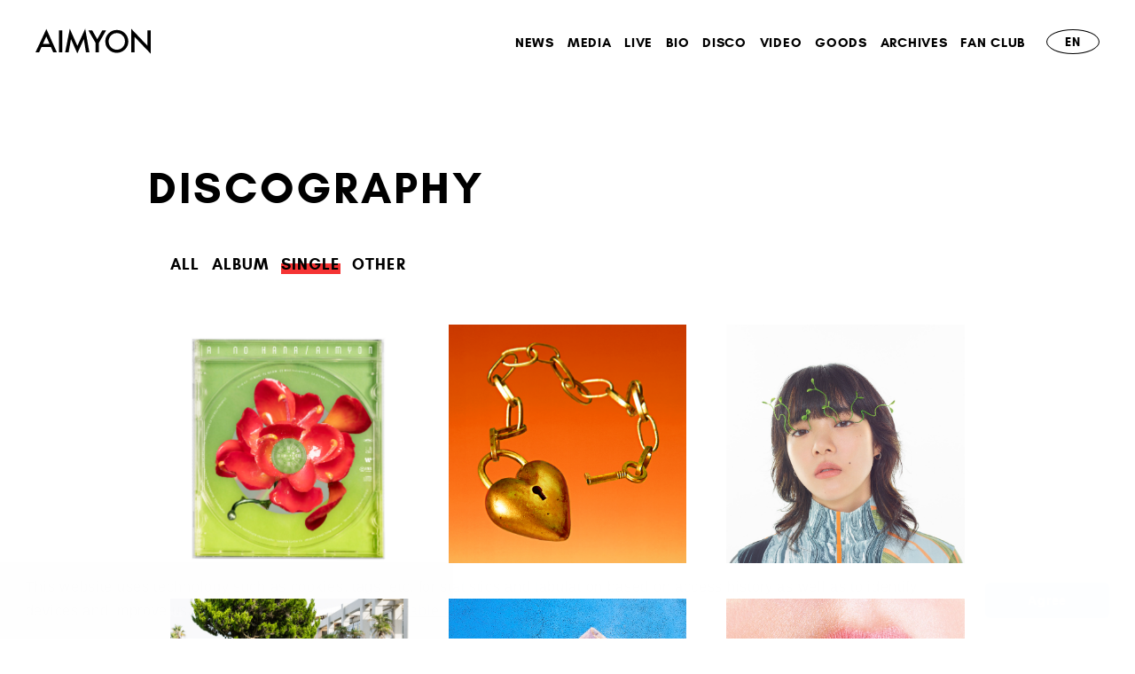

--- FILE ---
content_type: text/html; charset=UTF-8
request_url: https://www.aimyong.net/discography/kind/2/?page=2&list=1
body_size: 22014
content:
<!DOCTYPE html><html lang="ja" xmlns:fb="http://ogp.me/ns/fb#"><head><meta http-equiv="Content-Type" content="text/html; charset=UTF-8"><script src="https://j.wovn.io/1" async="true" data-wovnio='key=mVxYum&amp;backend=true&amp;currentLang=ja&amp;defaultLang=ja&amp;urlPattern=query&amp;langCodeAliases={"zh-CHT":"zh-tw"}&amp;version=1.24.1&amp;backendVersion=WOVN.php_1.14.6&amp;langParamName=lang' data-wovnio-cache-time="202601230234+0000"> </script>
<meta charset="UTF-8">
<meta name="Robots" content="index, follow"><meta name="description" content="兵庫県出身のシンガーソングライター" あいみょん"のオフィシャルサイト"=""><meta name="format-detection" content="telephone=no"><meta name="viewport" content="width=device-width, initial-scale=1.0, minimum-scale=1.0, maximum-scale=1.0, shrink-to-fit=no">
<meta name="format-detection" content="telephone=no">

<meta property="og:type" content="website">
<meta property="og:site_name" content="あいみょん OFFICIAL SITE">
<meta property="og:title" content="あいみょん OFFICIAL SITE">
<meta property="og:locale" content="ja_JP">
<meta property="og:url" content="https://www.aimyong.net/">
<meta property="og:image" content="https://www.aimyong.net/ogimg.png">
<meta property="fb:app_id" content="">

<meta name="twitter:card" content="summary_large_image">
<meta name="twitter:site" content="あいみょん OFFICIAL SITE">
<meta name="twitter:title" content="あいみょん OFFICIAL SITE">
<meta name="twitter:description" content='兵庫県出身のシンガーソングライター"あいみょん"のオフィシャルサイト'>
<meta name="twitter:url" content="https://www.aimyong.net/">
<meta name="twitter:image" content="https://www.aimyong.net/ogimg.png">

<title>DISCOGRAPHY｜あいみょん OFFICIAL SITE</title>



<meta name="theme-color" content="#000">
<link rel="canonical" href="https://www.aimyong.net/">
<link rel="alternate" media="only screen and (max-width: 640px)" href="https://sp.aimyong.net/">
<link rel="icon" type="image/x-icon" href="/favicon.ico">
<link rel="apple-touch-icon" href="/apple-touch-icon.png">
<link rel="stylesheet" href="//cdn.jsdelivr.net/npm/yakuhanjp@2.0.0/dist/css/yakuhanjp.min.css">
<link rel="stylesheet" href="https://cmn-assets.plusmember.jp/webfont/assets/font/fontawesome-4.7.0/css/font-awesome.min.css">
<link rel="stylesheet" href="//fonts.googleapis.com/icon?family=Material+Icons">
<link rel="stylesheet" href="/static/original/fanclub/css/slick.css">
<link rel="stylesheet" href="/static/original/fanclub/css/fanclub-pc-service.css?=20260123">


<script src="/static/original/fanclub/js/jquery-2.1.3.min.js"></script>
<script src="/static/common/js/jquery.autopager-1.0.0.min.js"></script>
<script src="/static/original/fanclub/js/slick.min.js"></script>
<script src="/static/original/fanclub/js/in-view.min.js"></script>
<script src="/static/original/fanclub/js/fanclub-service.js"></script>
<link rel="stylesheet" href="/static/common/css/cookieconsent.min.css?=20260123">
<script src="/static/common/js/cookieconsent.min.js"></script>
<script>
var getCookieVal = function(key){
  return ((document.cookie + ';').match(key + '=([^\S;]*)')||[])[1];
}

var getParameterVal = function(key) {
  var str = location.search.split("?");
  if (str.length < 2) {
    return "";
  }

  var params = str[1].split("&");
  for (var i = 0; i < params.length; i++) {
    var keyVal = params[i].split("=");
    if (keyVal[0] == key && keyVal.length == 2) {
      return decodeURIComponent(keyVal[1]);
    }
  }
  return "";
}

const secureUrl = document.createElement('a');
secureUrl.setAttribute('href', 'https://secure.plusmember.jp/aimyong/2/');
// フロントドメインの場合のみの挙動に制限
if(document.domain !== secureUrl.hostname) {
  var gdpr_config = {"palette":{"popup":{"background":"#edeff5","text":"#838391"},"button":{"background":"#4b81e8","text":"#ffffff"}},"theme":"classic","content":{"message":"\u672c\u30a6\u30a7\u30d6\u30b5\u30a4\u30c8\u3067\u306f\u3001\u30a2\u30af\u30bb\u30b9\u5c65\u6b74\u306b\u57fa\u3065\u304f\u7d71\u8a08\u30fb\u96c6\u8a08\u7b49\u306e\u76ee\u7684\u3001\u307e\u305f\u3001\u30c7\u30d0\u30a4\u30b9\u3092\u7279\u5b9a\u3057\u5229\u4fbf\u6027\u3092\u9ad8\u3081\u308b\u305f\u3081\u306b\u3001\u30af\u30c3\u30ad\u30fc\uff08Cookie\uff09\u3001\u30bf\u30b0\u7b49\u306e\u6280\u8853\u3092\u4f7f\u7528\u3057\u307e\u3059\u3002","dismiss":"\u540c\u610f\u3059\u308b","link":"&gt;&gt;\u8a73\u3057\u304f\u306f\u3053\u3061\u3089","target":"_self","href":"\/feature\/privacy_official"},"cookie":{"name":"GDPR_aimyong_206","expiryDays":180},"url":"https:\/\/secure.plusmember.jp\/aimyong\/2\/"};
  let ssl_domain = gdpr_config.url + "gdpr/cookie/?";
  delete gdpr_config.url;

  gdpr_config.onStatusChange = function(){
    let val = getCookieVal(gdpr_config.cookie.name);

    var url = getParameterVal('gdpr_ref');
    if ( url.length == 0 ){
      // リファラ指定がない場合は現ページへ戻す
      url = location.href;
      // プラポリの場合のみサイトトップへ戻す
      let fanclubDomain = 'sp.aimyong.net';
      let officialDomain = 'aimyong.net';
      if(location.pathname == gdpr_config.content.href) {
        if( location.host == fanclubDomain) {
          url = 'https://sp.aimyong.net/';
        } else if (location.host == officialDomain) {
          url = 'https://aimyong.net/';
        }
      }
    }
    let ref = encodeURIComponent(url);

    let action = ssl_domain + 'name=' + gdpr_config.cookie.name + '&value=' + val + '&gdpr_ref=' + ref;

    location.href = action;
  };


  window.addEventListener("load", {
    config: gdpr_config,
    handleEvent(ev) {
      window.cookieconsent.initialise(this.config);
    }
  });
}

</script>


            <script>
  (function(i,s,o,g,r,a,m){i['GoogleAnalyticsObject']=r;i[r]=i[r]||function(){
  (i[r].q=i[r].q||[]).push(arguments)},i[r].l=1*new Date();a=s.createElement(o),
  m=s.getElementsByTagName(o)[0];a.async=1;a.src=g;m.parentNode.insertBefore(a,m)
  })(window,document,'script','//www.google-analytics.com/analytics.js','ga');

  
  ga('create', 'UA-114924953-1', 'auto', {'allowLinker': true});
    ga('require', 'linker');
  ga('linker:autoLink', ['secure.plusmember.jp','sp.aimyong.net' ]);


  var browsingapp = 'false';
  ga('set', 'dimension5', browsingapp);
	


  var member =  '0';
  ga('set', 'dimension1', member);

  var member_hit = '0';
  ga('set', 'dimension6', member_hit);

  ga('send', 'pageview');
</script>

            <!-- Global site tag (gtag.js) - Google Analytics -->
    <script async="" src="https://www.googletagmanager.com/gtag/js?id=G-KNYKZLGS2P"></script>
    <script>
        window.dataLayer = window.dataLayer || [];
        function gtag(){dataLayer.push(arguments);}
        gtag('js', new Date());

                    gtag('config', 'G-KNYKZLGS2P');
                gtag('set', 'linker', {
            'accept_incoming': true,
            'domains': ['secure.plusmember.jp','sp.aimyong.net']
        });

                    var browsingapp = 'false';
            gtag('set', 'dimension5', browsingapp);
        
                    var member =  '0';
            gtag('set', 'dimension1', member);
            var member_hit = '0';
            gtag('set', 'dimension6', member_hit);
            </script>

<link rel="alternate" hreflang="en" href="http://aimyong.net/discography/kind/2/?page=2&amp;list=1&amp;lang=en"><link rel="alternate" hreflang="ko" href="http://aimyong.net/discography/kind/2/?page=2&amp;list=1&amp;lang=ko"><link rel="alternate" hreflang="zh-Hant" href="http://aimyong.net/discography/kind/2/?page=2&amp;list=1&amp;lang=zh-tw"><link rel="alternate" hreflang="ja" href="http://aimyong.net/discography/kind/2/?page=2&amp;list=1"><link rel="alternate" hreflang="x-default" href="http://aimyong.net/discography/kind/2/?page=2&amp;list=1"></head>

<body class="page--disco" style="" oncontextmenu="return true">
<noscript>
<div class="noteBox">
<p class="note">JavaScriptが無効になっています</p>
<p>本サービスをお楽しみいただくには、JavaScript を有効にする必要があります。</p>
</div>
</noscript>

<div class="wrap">
<!-- ====== header ====== -->
<header>
<div class="inner">
<h1><a href="https://www.aimyong.net/" title="AIMYON OFFICIAL SITE"><svg><use xlink:href="#logo"></use></svg></a></h1>
<div class="drawer">
<nav class="g-nav">
<ul class="menu-nav">



<li class="sp"><a href="https://www.aimyong.net/">HOME</a></li>
<li><a href="https://www.aimyong.net/news/1/">NEWS</a></li>
<li><a href="https://www.aimyong.net/news/5/?range=future_event_end_time&amp;sort=asc">MEDIA</a></li>
<li><a href="https://www.aimyong.net/news/3/?range=future_event_end_time&amp;sort=asc">LIVE</a></li>
<li class="menu-nav__item--bio"><a href="https://www.aimyong.net/feature/biography">BIO</a></li>
<li><a href="https://www.aimyong.net/discography/">DISCO</a></li>
<li><a href="https://www.aimyong.net/news/10/">VIDEO</a></li>
<li class="menu-nav__item--goods"><a href="https://store.plusmember.jp/aimyon/" target="_blank">GOODS</a></li>
<li class="menu-nav__item--archives"><a href="https://www.aimyong.net/feature/archives">ARCHIVES</a></li>
<li class="pc"><a href="https://www.aimyong.net/feature/fanclub">FAN CLUB</a></li>

</ul>
<ul class="sns-nav">
<li><a href="https://www.weibo.com/u/7099412531" target="_blank"><i class="fa fa-weibo" aria-hidden="true"></i></a></li>
<li><a href="https://twitter.com/aimyonGtter" target="_blank"><i class="fa fa-twitter" aria-hidden="true"></i></a></li>
<li><a href="https://www.facebook.com/aimyong" target="_blank"><i class="fa fa-facebook" aria-hidden="true"></i></a></li>
<li><a href="https://instagram.com/aimyon36" target="_blank"><i class="fa fa-instagram" aria-hidden="true"></i></a></li>
<li><a href="https://line.me/R/ti/p/@aimyon" target="_blank"><svg><use xlink:href="#line"></use></svg></a></li>
<li><a href="https://www.youtube.com/watch?v=WsEOnichYgI&amp;list=PLfw_M-2Kl7rDX0sKxISIsGekR8vRIdOhT" target="_blank"><i class="fa fa-youtube-play" aria-hidden="true"></i></a></li>

</ul>

<div class="wovn-languages">
	<div class="nav-dropdown">
		<ul class="list--language">
		<li class="wovn-switch ja" data-value="ja">JP</li>
		<li class="wovn-switch en" data-value="en">EN</li>
		<li class="wovn-switch zh-ch" data-value="zh-CHT">ZH</li>
		<li class="wovn-switch ko" data-value="ko">KO</li>
		</ul>
	</div>        
</div>
</nav>
</div><!-- / drawer -->
</div><!-- / inner -->
<div class="drawer__btn sp"><span>&nbsp;</span><span>&nbsp;</span><span>&nbsp;</span></div>
</header>

<section class="section--list">
<h2 class="section-tit">DISCOGRAPHY</h2>

<ul class="list--category pc">
<li>
<a href="/discography">ALL</a>
</li>
			<li>
		<a href="/discography/kind/1/">Album</a></li>
			<li class="current">
		<a href="/discography/kind/2/">Single</a></li>
			<li>
		<a href="/discography/kind/3/">Other</a></li>
</ul>

<div class="block--pull-down sp">
<form action="/discography/" method="get">
<select name="kind" onchange="top.location.href=value">
<option value="/discography/?list=1">ALL</option>
	<option value="/discography/kind/1/?list=1">album</option>
	<option value="/discography/kind/2/?list=1" selected="selected">single</option>
	<option value="/discography/kind/3/?list=1">other</option>
</select>
</form>
<script>
$(function(){
	$('.block--pulldown').find('select').change(function() {
		var target = $(this).val();
		window.location.href = target;
	});
});
</script>
</div><!-- / pulldownBox -->

<ul class="list--discography">
	<li>
	<a href="/discography/detail/35/" class="clearfix">
			<figure class="thumb">
		<img src="/static/common/global-image/dummy.gif" style="background-image:url(https://s3-aop.plusmember.jp/prod/public/aimyong/contents/discography/9d9b27bd9cd96b2f39f386c24ce9247b.jpeg);">
		</figure>
	  <div class="block--text">
  <div>
  <p class="category">Single</p>
  <p class="date">2023.06.07</p>
  <p class="tit">愛の花 初回限定盤</p>
</div>
</div>
	</a>
	</li>
	<li>
	<a href="/discography/detail/31/" class="clearfix">
			<figure class="thumb">
		<img src="/static/common/global-image/dummy.gif" style="background-image:url(https://s3-aop.plusmember.jp/prod/public/aimyong/contents/discography/c33280e36903834012e861cd70e7cad0.jpeg);">
		</figure>
	  <div class="block--text">
  <div>
  <p class="category">Single</p>
  <p class="date">2022.06.08</p>
  <p class="tit">初恋が泣いている</p>
</div>
</div>
	</a>
	</li>
	<li>
	<a href="/discography/detail/43/" class="clearfix">
			<figure class="thumb">
		<img src="/static/common/global-image/dummy.gif" style="background-image:url(https://s3-aop.plusmember.jp/prod/public/aimyong/contents/discography/f19f83ddde820aca3dccbc6ea533ca16.jpeg);">
		</figure>
	  <div class="block--text">
  <div>
  <p class="category">Single</p>
  <p class="date">2022.03.24</p>
  <p class="tit">双葉</p>
</div>
</div>
	</a>
	</li>
	<li>
	<a href="/discography/detail/30/" class="clearfix">
			<figure class="thumb">
		<img src="/static/common/global-image/dummy.gif" style="background-image:url(https://s3-aop.plusmember.jp/prod/public/aimyong/contents/discography/195a0b99a90324c60b40e08cde1be42a.jpeg);">
		</figure>
	  <div class="block--text">
  <div>
  <p class="category">Single</p>
  <p class="date">2021.11.24</p>
  <p class="tit">ハート</p>
</div>
</div>
	</a>
	</li>
	<li>
	<a href="/discography/detail/27/" class="clearfix">
			<figure class="thumb">
		<img src="/static/common/global-image/dummy.gif" style="background-image:url(https://s3-aop.plusmember.jp/prod/public/aimyong/contents/discography/c79711ec8ae3e93201858208baa0e16a.jpeg);">
		</figure>
	  <div class="block--text">
  <div>
  <p class="category">Single</p>
  <p class="date">2021.05.26</p>
  <p class="tit">愛を知るまでは／桜が降る夜は</p>
</div>
</div>
	</a>
	</li>
	<li>
	<a href="/discography/detail/26/" class="clearfix">
			<figure class="thumb">
		<img src="/static/common/global-image/dummy.gif" style="background-image:url(https://s3-aop.plusmember.jp/prod/public/aimyong/contents/discography/4a6147b383911ff1a0a52beec933cd35.jpeg);">
		</figure>
	  <div class="block--text">
  <div>
  <p class="category">Single</p>
  <p class="date">2021.02.17</p>
  <p class="tit">桜が降る夜は</p>
</div>
</div>
	</a>
	</li>
	<li>
	<a href="/discography/detail/44/" class="clearfix">
			<figure class="thumb">
		<img src="/static/common/global-image/dummy.gif" style="background-image:url(https://s3-aop.plusmember.jp/prod/public/aimyong/contents/discography/d6b23a26dff13654cc07f5b552ca503e.jpeg);">
		</figure>
	  <div class="block--text">
  <div>
  <p class="category">Single</p>
  <p class="date">2020.12.16</p>
  <p class="tit">スーパーガール</p>
</div>
</div>
	</a>
	</li>
	<li>
	<a href="/discography/detail/20/" class="clearfix">
			<figure class="thumb">
		<img src="/static/common/global-image/dummy.gif" style="background-image:url(https://s3-aop.plusmember.jp/prod/public/aimyong/contents/discography/d88bacdabb1f08dc2e7b2b8765ccee21.jpeg);">
		</figure>
	  <div class="block--text">
  <div>
  <p class="category">Single</p>
  <p class="date">2020.06.17</p>
  <p class="tit">裸の心</p>
</div>
</div>
	</a>
	</li>
	<li>
	<a href="/discography/detail/21/" class="clearfix">
			<figure class="thumb">
		<img src="/static/common/global-image/dummy.gif" style="background-image:url(https://s3-aop.plusmember.jp/prod/public/aimyong/contents/discography/23ed5c01110631d9d94accbf8c10592c.jpeg);">
		</figure>
	  <div class="block--text">
  <div>
  <p class="category">Single</p>
  <p class="date">2020.02.14</p>
  <p class="tit">さよならの今日に</p>
</div>
</div>
	</a>
	</li>
</ul>


	<ul class="nav__pager clearfix">
		<li class="nav__pager--newer">
									<a href="/discography/kind/2/?page=1&amp;list=1"></a>
							</li>
		<ul class="nav__pager--number">
          		             <li><a href="/discography/kind/2/?page=1&amp;list=1">1</a></li>
    		     	     		             <li class="current"><span>2</span></li>
    		     	     		             <li><a href="/discography/kind/2/?page=3&amp;list=1">3</a></li>
    		     	     		             <li><a href="/discography/kind/2/?page=4&amp;list=1">4</a></li>
    		     	     </ul>
		<li class="nav__pager--older">
									<a href="/discography/kind/2/?page=3&amp;list=1"></a>
							</li>
	</ul>
</section>
<!-- ====== footer ====== -->
<footer>
<ul class="sns-nav">
<li><a href="https://www.weibo.com/u/7099412531" target="_blank"><i class="fa fa-weibo" aria-hidden="true"></i></a></li>
<li><a href="https://twitter.com/aimyonGtter" target="_blank"><i class="fa fa-twitter" aria-hidden="true"></i></a></li>
<li><a href="https://www.facebook.com/aimyong" target="_blank"><i class="fa fa-facebook" aria-hidden="true"></i></a></li>
<li><a href="https://instagram.com/aimyon36" target="_blank"><i class="fa fa-instagram" aria-hidden="true"></i></a></li>
<li><a href="https://line.me/R/ti/p/@aimyon" target="_blank"><svg><use xlink:href="#line"></use></svg></a></li>
<li><a href="https://www.youtube.com/watch?v=WsEOnichYgI&amp;list=PLfw_M-2Kl7rDX0sKxISIsGekR8vRIdOhT" target="_blank"><i class="fa fa-youtube-play" aria-hidden="true"></i></a></li>

</ul>
<p class="copyright"><small>©&nbsp;AIMYON</small></p>
</footer>

</div><!-- / wrap -->
<svg class="svg-symbol" version="1.1" xmlns="https://www.w3.org/2000/svg" xmlns:xlink="https://www.w3.org/1999/xlink">
<symbol id="logo" viewBox="0 0 204.926 44.515">
<g>
<path d="M27.511,32.612H10.735L6.37,42.129H0L19.389,0.482l18.704,41.646h-6.471L27.511,32.612z M25.1,27.054L19.288,13.73l-6.091,13.324H25.1z M47.865,2.944v39.185h-5.913V2.944H47.865z M52.792,42.129L61.04,0l13.451,30.455L88.424,0l7.411,42.129h-6.065l-3.782-23.653L74.389,43.931l-11.268-25.48l-4.213,23.678H52.792z M106.854,25.201L94.062,2.944h6.802l8.958,15.659l8.984-15.659h6.801l-12.842,22.257v16.928h-5.913V25.201z M124.118,22.359c0-5.516,2.022-10.253,6.066-14.212c4.026-3.959,8.865-5.938,14.517-5.938c5.583,0,10.371,1.997,14.364,5.989c4.01,3.993,6.015,8.79,6.015,14.39c0,5.634-2.014,10.414-6.04,14.339c-4.044,3.942-8.925,5.913-14.644,5.913c-5.059,0-9.602-1.751-13.628-5.253C126.334,33.712,124.118,28.636,124.118,22.359z M130.082,22.435c0,4.332,1.455,7.893,4.365,10.685c2.893,2.792,6.234,4.188,10.024,4.188c4.111,0,7.58-1.421,10.405-4.264c2.825-2.876,4.238-6.378,4.238-10.507c0-4.179-1.396-7.681-4.188-10.507c-2.775-2.843-6.209-4.264-10.304-4.264c-4.078,0-7.521,1.421-10.329,4.264C131.486,14.838,130.082,18.307,130.082,22.435z M170.437,42.129V0.279l28.576,29.896V2.944h5.914v41.571l-28.577-29.82v27.435H170.437z"></path></g>
</symbol>
<symbol id="arrow" viewBox="0 0 79 21">
<g>
<path d="M74.25,20.78l-0.005-0.006L0,21v-3.78l70.972-0.215L58.14,2.23L61.04,0l14.747,16.991l0.233-0.001L79,20.76l-4.743,0.014L74.25,20.78z"></path>
</g>
</symbol>
<symbol id="line" viewBox="0 0 315 300">
<g>
<path d="M280.344,206.351 C280.344,206.351 280.354,206.351 280.354,206.351 C247.419,244.375 173.764,290.686 157.006,297.764 C140.251,304.844 142.724,293.258 143.409,289.286 C143.809,286.909 145.648,275.795 145.648,275.795 C146.179,271.773 146.725,265.543 145.139,261.573 C143.374,257.197 136.418,254.902 131.307,253.804 C55.860,243.805 0.004,190.897 0.004,127.748 C0.004,57.307 70.443,-0.006 157.006,-0.006 C243.579,-0.006 314.004,57.307 314.004,127.748 C314.004,155.946 303.108,181.342 280.344,206.351 ZM95.547,153.146 C95.547,153.146 72.581,153.146 72.581,153.146 C72.581,153.146 72.581,98.841 72.581,98.841 C72.581,94.296 68.894,90.583 64.352,90.583 C59.819,90.583 56.127,94.296 56.127,98.841 C56.127,98.841 56.127,161.398 56.127,161.398 C56.127,165.960 59.819,169.660 64.352,169.660 C64.352,169.660 95.547,169.660 95.547,169.660 C100.092,169.660 103.777,165.960 103.777,161.398 C103.777,156.851 100.092,153.146 95.547,153.146 ZM127.810,98.841 C127.810,94.296 124.120,90.583 119.583,90.583 C115.046,90.583 111.356,94.296 111.356,98.841 C111.356,98.841 111.356,161.398 111.356,161.398 C111.356,165.960 115.046,169.660 119.583,169.660 C124.120,169.660 127.810,165.960 127.810,161.398 C127.810,161.398 127.810,98.841 127.810,98.841 ZM202.908,98.841 C202.908,94.296 199.219,90.583 194.676,90.583 C190.137,90.583 186.442,94.296 186.442,98.841 C186.442,98.841 186.442,137.559 186.442,137.559 C186.442,137.559 154.466,93.894 154.466,93.894 C152.926,91.818 150.460,90.583 147.892,90.583 C147.007,90.583 146.127,90.730 145.282,91.010 C141.916,92.142 139.650,95.287 139.650,98.841 C139.650,98.841 139.650,161.398 139.650,161.398 C139.650,165.960 143.345,169.660 147.885,169.660 C152.427,169.660 156.114,165.960 156.114,161.398 C156.114,161.398 156.114,122.705 156.114,122.705 C156.114,122.705 188.090,166.354 188.090,166.354 C189.637,168.431 192.094,169.660 194.667,169.660 C195.546,169.660 196.434,169.521 197.279,169.236 C200.650,168.114 202.908,164.966 202.908,161.398 C202.908,161.398 202.908,98.841 202.908,98.841 ZM253.385,138.381 C257.927,138.381 261.617,134.674 261.617,130.129 C261.617,125.569 257.927,121.872 253.385,121.872 C253.385,121.872 230.426,121.872 230.426,121.872 C230.426,121.872 230.426,107.103 230.426,107.103 C230.426,107.103 253.385,107.103 253.385,107.103 C257.927,107.103 261.617,103.398 261.617,98.841 C261.617,94.296 257.927,90.583 253.385,90.583 C253.385,90.583 222.187,90.583 222.187,90.583 C217.650,90.583 213.955,94.296 213.955,98.841 C213.955,98.850 213.955,98.858 213.955,98.878 C213.955,98.878 213.955,130.109 213.955,130.109 C213.955,130.114 213.955,130.129 213.955,130.129 C213.955,130.139 213.955,130.139 213.955,130.149 C213.955,130.149 213.955,161.398 213.955,161.398 C213.955,165.960 217.655,169.660 222.187,169.660 C222.187,169.660 253.385,169.660 253.385,169.660 C257.915,169.660 261.617,165.960 261.617,161.398 C261.617,156.851 257.915,153.146 253.385,153.146 C253.385,153.146 230.426,153.146 230.426,153.146 C230.426,153.146 230.426,138.381 230.426,138.381 C230.426,138.381 253.385,138.381 253.385,138.381 Z"></path>
</g>
</symbol>
</svg>

<script>
$(function () {
  $('.wovn-languages').on('click', function () {
    $(this).toggleClass('visible');
  });
});
</script>



</body></html>

--- FILE ---
content_type: text/html; charset=UTF-8
request_url: https://www.aimyong.net/discography/kind/2/?lang=en&page=2&list=1
body_size: 23269
content:
<!DOCTYPE html><html lang="en" xmlns:fb="http://ogp.me/ns/fb#" wovn-isLoading=""><head><meta http-equiv="Content-Type" content="text/html; charset=UTF-8"><script src="https://j.wovn.io/1" async="true" data-wovnio='key=mVxYum&amp;backend=true&amp;currentLang=en&amp;defaultLang=ja&amp;urlPattern=query&amp;langCodeAliases={"zh-CHT":"zh-tw"}&amp;version=1.24.1&amp;backendVersion=WOVN.php_1.14.6&amp;langParamName=lang' data-wovnio-cache-time="202601230234+0000"> </script>
<meta charset="UTF-8">
<meta name="Robots" content="index, follow"><meta name="description" content="Singer-songwriter from Hyogo Prefecture" あいみょん"のオフィシャルサイト"="" data-wovn-src:-original-content="兵庫県出身のシンガーソングライター"><meta name="format-detection" content="telephone=no"><meta name="viewport" content="width=device-width, initial-scale=1.0, minimum-scale=1.0, maximum-scale=1.0, shrink-to-fit=no">
<meta name="format-detection" content="telephone=no">

<meta property="og:type" content="website">
<meta property="og:site_name" content="AIMYON OFFICIAL SITE" data-wovn-src:-original-content="あいみょん OFFICIAL SITE">
<meta property="og:title" content="AIMYON OFFICIAL SITE" data-wovn-src:-original-content="あいみょん OFFICIAL SITE">
<meta property="og:locale" content="ja_JP">
<meta property="og:url" content="https://www.aimyong.net/?lang=en" data-wovn-src:-original-content="https://www.aimyong.net/">
<meta property="og:image" content="https://www.aimyong.net/ogimg.png">
<meta property="fb:app_id" content="">

<meta name="twitter:card" content="summary_large_image">
<meta name="twitter:site" content="あいみょん OFFICIAL SITE">
<meta name="twitter:title" content="AIMYON OFFICIAL SITE" data-wovn-src:-original-content="あいみょん OFFICIAL SITE">
<meta name="twitter:description" content='Official website of singer-songwriter "AIMYON" from Hyogo Prefecture' data-wovn-src:-original-content='兵庫県出身のシンガーソングライター"あいみょん"のオフィシャルサイト'>
<meta name="twitter:url" content="https://www.aimyong.net/">
<meta name="twitter:image" content="https://www.aimyong.net/ogimg.png">

<!--wovn-src:DISCOGRAPHY｜あいみょん OFFICIAL SITE--><title>DISCOGRAPHY｜AIMYON OFFICIAL SITE</title>



<meta name="theme-color" content="#000">
<link rel="canonical" href="https://www.aimyong.net/?lang=en">
<link rel="alternate" media="only screen and (max-width: 640px)" href="https://sp.aimyong.net/">
<link rel="icon" type="image/x-icon" href="/favicon.ico">
<link rel="apple-touch-icon" href="/apple-touch-icon.png">
<link rel="stylesheet" href="//cdn.jsdelivr.net/npm/yakuhanjp@2.0.0/dist/css/yakuhanjp.min.css">
<link rel="stylesheet" href="https://cmn-assets.plusmember.jp/webfont/assets/font/fontawesome-4.7.0/css/font-awesome.min.css">
<link rel="stylesheet" href="//fonts.googleapis.com/icon?family=Material+Icons">
<link rel="stylesheet" href="/static/original/fanclub/css/slick.css">
<link rel="stylesheet" href="/static/original/fanclub/css/fanclub-pc-service.css?=20260123">


<script src="/static/original/fanclub/js/jquery-2.1.3.min.js"></script>
<script src="/static/common/js/jquery.autopager-1.0.0.min.js"></script>
<script src="/static/original/fanclub/js/slick.min.js"></script>
<script src="/static/original/fanclub/js/in-view.min.js"></script>
<script src="/static/original/fanclub/js/fanclub-service.js"></script>
<link rel="stylesheet" href="/static/common/css/cookieconsent.min.css?=20260123">
<script src="/static/common/js/cookieconsent.min.js"></script>
<script>
var getCookieVal = function(key){
  return ((document.cookie + ';').match(key + '=([^\S;]*)')||[])[1];
}

var getParameterVal = function(key) {
  var str = location.search.split("?");
  if (str.length < 2) {
    return "";
  }

  var params = str[1].split("&");
  for (var i = 0; i < params.length; i++) {
    var keyVal = params[i].split("=");
    if (keyVal[0] == key && keyVal.length == 2) {
      return decodeURIComponent(keyVal[1]);
    }
  }
  return "";
}

const secureUrl = document.createElement('a');
secureUrl.setAttribute('href', 'https://secure.plusmember.jp/aimyong/2/');
// フロントドメインの場合のみの挙動に制限
if(document.domain !== secureUrl.hostname) {
  var gdpr_config = {"palette":{"popup":{"background":"#edeff5","text":"#838391"},"button":{"background":"#4b81e8","text":"#ffffff"}},"theme":"classic","content":{"message":"This website uses technology such as cookies, tags, etc. for statistics and tabulation based on access history as well as to identify devices and improve usability.","dismiss":"Agree","link":"&gt;&gt; More details are available here.","target":"_self","href":"\/feature\/privacy_official"},"cookie":{"name":"GDPR_aimyong_206","expiryDays":180},"url":"https:\/\/secure.plusmember.jp\/aimyong\/2\/"};
  let ssl_domain = gdpr_config.url + "gdpr/cookie/?";
  delete gdpr_config.url;

  gdpr_config.onStatusChange = function(){
    let val = getCookieVal(gdpr_config.cookie.name);

    var url = getParameterVal('gdpr_ref');
    if ( url.length == 0 ){
      // リファラ指定がない場合は現ページへ戻す
      url = location.href;
      // プラポリの場合のみサイトトップへ戻す
      let fanclubDomain = 'sp.aimyong.net';
      let officialDomain = 'aimyong.net';
      if(location.pathname == gdpr_config.content.href) {
        if( location.host == fanclubDomain) {
          url = 'https://sp.aimyong.net/';
        } else if (location.host == officialDomain) {
          url = 'https://aimyong.net/';
        }
      }
    }
    let ref = encodeURIComponent(url);

    let action = ssl_domain + 'name=' + gdpr_config.cookie.name + '&value=' + val + '&gdpr_ref=' + ref;

    location.href = action;
  };


  window.addEventListener("load", {
    config: gdpr_config,
    handleEvent(ev) {
      window.cookieconsent.initialise(this.config);
    }
  });
}

</script>


            <script>
  (function(i,s,o,g,r,a,m){i['GoogleAnalyticsObject']=r;i[r]=i[r]||function(){
  (i[r].q=i[r].q||[]).push(arguments)},i[r].l=1*new Date();a=s.createElement(o),
  m=s.getElementsByTagName(o)[0];a.async=1;a.src=g;m.parentNode.insertBefore(a,m)
  })(window,document,'script','//www.google-analytics.com/analytics.js','ga');

  
  ga('create', 'UA-114924953-1', 'auto', {'allowLinker': true});
    ga('require', 'linker');
  ga('linker:autoLink', ['secure.plusmember.jp','sp.aimyong.net' ]);


  var browsingapp = 'false';
  ga('set', 'dimension5', browsingapp);
	


  var member =  '0';
  ga('set', 'dimension1', member);

  var member_hit = '0';
  ga('set', 'dimension6', member_hit);

  ga('send', 'pageview');
</script>

            <!-- Global site tag (gtag.js) - Google Analytics -->
    <script async="" src="https://www.googletagmanager.com/gtag/js?id=G-KNYKZLGS2P"></script>
    <script>
        window.dataLayer = window.dataLayer || [];
        function gtag(){dataLayer.push(arguments);}
        gtag('js', new Date());

                    gtag('config', 'G-KNYKZLGS2P');
                gtag('set', 'linker', {
            'accept_incoming': true,
            'domains': ['secure.plusmember.jp','sp.aimyong.net']
        });

                    var browsingapp = 'false';
            gtag('set', 'dimension5', browsingapp);
        
                    var member =  '0';
            gtag('set', 'dimension1', member);
            var member_hit = '0';
            gtag('set', 'dimension6', member_hit);
            </script>

<link rel="alternate" hreflang="en" href="http://aimyong.net/discography/kind/2/?page=2&amp;list=1&amp;lang=en"><link rel="alternate" hreflang="ko" href="http://aimyong.net/discography/kind/2/?page=2&amp;list=1&amp;lang=ko"><link rel="alternate" hreflang="zh-Hant" href="http://aimyong.net/discography/kind/2/?page=2&amp;list=1&amp;lang=zh-tw"><link rel="alternate" hreflang="ja" href="http://aimyong.net/discography/kind/2/?page=2&amp;list=1"><link rel="alternate" hreflang="x-default" href="http://aimyong.net/discography/kind/2/?page=2&amp;list=1"></head>

<body class="page--disco" style="" oncontextmenu="return true">
<noscript>
<div class="noteBox">
<p class="note">JavaScriptが無効になっています</p>
<p>本サービスをお楽しみいただくには、JavaScript を有効にする必要があります。</p>
</div>
</noscript>

<div class="wrap">
<!-- ====== header ====== -->
<header>
<div class="inner">
<h1><a href="https://www.aimyong.net/?lang=en" title="AIMYON OFFICIAL SITE" data-wovn-src:-original-title="AIMYON OFFICIAL SITE"><svg><use xlink:href="#logo"></use></svg></a></h1>
<div class="drawer">
<nav class="g-nav">
<ul class="menu-nav">



<li class="sp" wovn-wait=""><a href="https://www.aimyong.net/?lang=en">HOME</a></li>
<li wovn-wait=""><a href="https://www.aimyong.net/news/1/?lang=en">NEWS</a></li>
<li wovn-wait=""><a href="https://www.aimyong.net/news/5/?range=future_event_end_time&amp;sort=asc&amp;lang=en">MEDIA</a></li>
<li wovn-wait=""><a href="https://www.aimyong.net/news/3/?range=future_event_end_time&amp;sort=asc&amp;lang=en">LIVE</a></li>
<li class="menu-nav__item--bio" wovn-wait=""><a href="https://www.aimyong.net/feature/biography?lang=en">BIO</a></li>
<li wovn-wait=""><a href="https://www.aimyong.net/discography/?lang=en">DISCO</a></li>
<li wovn-wait=""><a href="https://www.aimyong.net/news/10/?lang=en">VIDEO</a></li>
<li class="menu-nav__item--goods" wovn-wait=""><a href="https://store.plusmember.jp/aimyon/" target="_blank">GOODS</a></li>
<li class="menu-nav__item--archives" wovn-wait=""><a href="https://www.aimyong.net/feature/archives?lang=en">ARCHIVES</a></li>
<li class="pc" wovn-wait=""><a href="https://www.aimyong.net/feature/fanclub?lang=en">FAN CLUB</a></li>

</ul>
<ul class="sns-nav">
<li><a href="https://www.weibo.com/u/7099412531" target="_blank"><i class="fa fa-weibo" aria-hidden="true"></i></a></li>
<li><a href="https://twitter.com/aimyonGtter" target="_blank"><i class="fa fa-twitter" aria-hidden="true"></i></a></li>
<li><a href="https://www.facebook.com/aimyong" target="_blank"><i class="fa fa-facebook" aria-hidden="true"></i></a></li>
<li><a href="https://instagram.com/aimyon36" target="_blank"><i class="fa fa-instagram" aria-hidden="true"></i></a></li>
<li><a href="https://line.me/R/ti/p/@aimyon" target="_blank"><svg><use xlink:href="#line"></use></svg></a></li>
<li><a href="https://www.youtube.com/watch?v=WsEOnichYgI&amp;list=PLfw_M-2Kl7rDX0sKxISIsGekR8vRIdOhT" target="_blank"><i class="fa fa-youtube-play" aria-hidden="true"></i></a></li>

</ul>

<div class="wovn-languages">
	<div class="nav-dropdown">
		<ul class="list--language">
		<li class="wovn-switch ja" data-value="ja">JP</li>
		<li class="wovn-switch en" data-value="en">EN</li>
		<li class="wovn-switch zh-ch" data-value="zh-CHT">ZH</li>
		<li class="wovn-switch ko" data-value="ko">KO</li>
		</ul>
	</div>        
</div>
</nav>
</div><!-- / drawer -->
</div><!-- / inner -->
<div class="drawer__btn sp"><span>&nbsp;</span><span>&nbsp;</span><span>&nbsp;</span></div>
</header>

<section class="section--list">
<h2 class="section-tit"><!--wovn-src:DISCOGRAPHY-->DISCOGRAPHY</h2>

<ul class="list--category pc">
<li wovn-wait="">
<a href="/discography?lang=en">ALL</a>
</li>
			<li wovn-wait="">
		<a href="/discography/kind/1/?lang=en">Album</a></li>
			<li class="current" wovn-wait="">
		<a href="/discography/kind/2/?lang=en">Single</a></li>
			<li wovn-wait="">
		<a href="/discography/kind/3/?lang=en">Other</a></li>
</ul>

<div class="block--pull-down sp">
<form action="/discography/" method="get">
<select name="kind" onchange="top.location.href=value">
<option value="/discography/?list=1">ALL</option>
	<option value="/discography/kind/1/?list=1">album</option>
	<option value="/discography/kind/2/?list=1" selected="selected">single</option>
	<option value="/discography/kind/3/?list=1">other</option>
</select>
<input type="hidden" name="lang" value="en"></form>
<script>
$(function(){
	$('.block--pulldown').find('select').change(function() {
		var target = $(this).val();
		window.location.href = target;
	});
});
</script>
</div><!-- / pulldownBox -->

<ul class="list--discography">
	<li>
	<a href="/discography/detail/35/?lang=en" class="clearfix">
			<figure class="thumb">
		<img src="/static/common/global-image/dummy.gif" style="background-image:url(https://s3-aop.plusmember.jp/prod/public/aimyong/contents/discography/9d9b27bd9cd96b2f39f386c24ce9247b.jpeg);">
		</figure>
	  <div class="block--text">
  <div>
  <p class="category"><!--wovn-src:Single-->Single</p>
  <p class="date" wovn-wait="">2023.06.07</p>
  <p class="tit" wovn-wait="">愛の花 初回限定盤</p>
</div>
</div>
	</a>
	</li>
	<li>
	<a href="/discography/detail/31/?lang=en" class="clearfix">
			<figure class="thumb">
		<img src="/static/common/global-image/dummy.gif" style="background-image:url(https://s3-aop.plusmember.jp/prod/public/aimyong/contents/discography/c33280e36903834012e861cd70e7cad0.jpeg);">
		</figure>
	  <div class="block--text">
  <div>
  <p class="category"><!--wovn-src:Single-->Single</p>
  <p class="date" wovn-wait="">2022.06.08</p>
  <p class="tit" wovn-wait="">初恋が泣いている</p>
</div>
</div>
	</a>
	</li>
	<li>
	<a href="/discography/detail/43/?lang=en" class="clearfix">
			<figure class="thumb">
		<img src="/static/common/global-image/dummy.gif" style="background-image:url(https://s3-aop.plusmember.jp/prod/public/aimyong/contents/discography/f19f83ddde820aca3dccbc6ea533ca16.jpeg);">
		</figure>
	  <div class="block--text">
  <div>
  <p class="category"><!--wovn-src:Single-->Single</p>
  <p class="date" wovn-wait="">2022.03.24</p>
  <p class="tit" wovn-wait="">双葉</p>
</div>
</div>
	</a>
	</li>
	<li>
	<a href="/discography/detail/30/?lang=en" class="clearfix">
			<figure class="thumb">
		<img src="/static/common/global-image/dummy.gif" style="background-image:url(https://s3-aop.plusmember.jp/prod/public/aimyong/contents/discography/195a0b99a90324c60b40e08cde1be42a.jpeg);">
		</figure>
	  <div class="block--text">
  <div>
  <p class="category"><!--wovn-src:Single-->Single</p>
  <p class="date" wovn-wait="">2021.11.24</p>
  <p class="tit" wovn-wait="">ハート</p>
</div>
</div>
	</a>
	</li>
	<li>
	<a href="/discography/detail/27/?lang=en" class="clearfix">
			<figure class="thumb">
		<img src="/static/common/global-image/dummy.gif" style="background-image:url(https://s3-aop.plusmember.jp/prod/public/aimyong/contents/discography/c79711ec8ae3e93201858208baa0e16a.jpeg);">
		</figure>
	  <div class="block--text">
  <div>
  <p class="category"><!--wovn-src:Single-->Single</p>
  <p class="date" wovn-wait="">2021.05.26</p>
  <p class="tit" wovn-wait="">愛を知るまでは／桜が降る夜は</p>
</div>
</div>
	</a>
	</li>
	<li>
	<a href="/discography/detail/26/?lang=en" class="clearfix">
			<figure class="thumb">
		<img src="/static/common/global-image/dummy.gif" style="background-image:url(https://s3-aop.plusmember.jp/prod/public/aimyong/contents/discography/4a6147b383911ff1a0a52beec933cd35.jpeg);">
		</figure>
	  <div class="block--text">
  <div>
  <p class="category"><!--wovn-src:Single-->Single</p>
  <p class="date" wovn-wait="">2021.02.17</p>
  <p class="tit" wovn-wait="">桜が降る夜は</p>
</div>
</div>
	</a>
	</li>
	<li>
	<a href="/discography/detail/44/?lang=en" class="clearfix">
			<figure class="thumb">
		<img src="/static/common/global-image/dummy.gif" style="background-image:url(https://s3-aop.plusmember.jp/prod/public/aimyong/contents/discography/d6b23a26dff13654cc07f5b552ca503e.jpeg);">
		</figure>
	  <div class="block--text">
  <div>
  <p class="category"><!--wovn-src:Single-->Single</p>
  <p class="date" wovn-wait="">2020.12.16</p>
  <p class="tit" wovn-wait="">スーパーガール</p>
</div>
</div>
	</a>
	</li>
	<li>
	<a href="/discography/detail/20/?lang=en" class="clearfix">
			<figure class="thumb">
		<img src="/static/common/global-image/dummy.gif" style="background-image:url(https://s3-aop.plusmember.jp/prod/public/aimyong/contents/discography/d88bacdabb1f08dc2e7b2b8765ccee21.jpeg);">
		</figure>
	  <div class="block--text">
  <div>
  <p class="category"><!--wovn-src:Single-->Single</p>
  <p class="date" wovn-wait="">2020.06.17</p>
  <p class="tit" wovn-wait="">裸の心</p>
</div>
</div>
	</a>
	</li>
	<li>
	<a href="/discography/detail/21/?lang=en" class="clearfix">
			<figure class="thumb">
		<img src="/static/common/global-image/dummy.gif" style="background-image:url(https://s3-aop.plusmember.jp/prod/public/aimyong/contents/discography/23ed5c01110631d9d94accbf8c10592c.jpeg);">
		</figure>
	  <div class="block--text">
  <div>
  <p class="category"><!--wovn-src:Single-->Single</p>
  <p class="date" wovn-wait="">2020.02.14</p>
  <p class="tit" wovn-wait="">さよならの今日に</p>
</div>
</div>
	</a>
	</li>
</ul>


	<ul class="nav__pager clearfix">
		<li class="nav__pager--newer">
									<a href="/discography/kind/2/?page=1&amp;list=1&amp;lang=en"></a>
							</li>
		<ul class="nav__pager--number">
          		             <li wovn-wait=""><a href="/discography/kind/2/?page=1&amp;list=1&amp;lang=en">1</a></li>
    		     	     		             <li class="current" wovn-wait=""><span>2</span></li>
    		     	     		             <li wovn-wait=""><a href="/discography/kind/2/?page=3&amp;list=1&amp;lang=en">3</a></li>
    		     	     		             <li wovn-wait=""><a href="/discography/kind/2/?page=4&amp;list=1&amp;lang=en">4</a></li>
    		     	     </ul>
		<li class="nav__pager--older">
									<a href="/discography/kind/2/?page=3&amp;list=1&amp;lang=en"></a>
							</li>
	</ul>
</section>
<!-- ====== footer ====== -->
<footer>
<ul class="sns-nav">
<li><a href="https://www.weibo.com/u/7099412531" target="_blank"><i class="fa fa-weibo" aria-hidden="true"></i></a></li>
<li><a href="https://twitter.com/aimyonGtter" target="_blank"><i class="fa fa-twitter" aria-hidden="true"></i></a></li>
<li><a href="https://www.facebook.com/aimyong" target="_blank"><i class="fa fa-facebook" aria-hidden="true"></i></a></li>
<li><a href="https://instagram.com/aimyon36" target="_blank"><i class="fa fa-instagram" aria-hidden="true"></i></a></li>
<li><a href="https://line.me/R/ti/p/@aimyon" target="_blank"><svg><use xlink:href="#line"></use></svg></a></li>
<li><a href="https://www.youtube.com/watch?v=WsEOnichYgI&amp;list=PLfw_M-2Kl7rDX0sKxISIsGekR8vRIdOhT" target="_blank"><i class="fa fa-youtube-play" aria-hidden="true"></i></a></li>

</ul>
<p class="copyright"><small><!--wovn-src:© AIMYON-->© AIMYON</small></p>
</footer>

</div><!-- / wrap -->
<svg class="svg-symbol" version="1.1" xmlns="https://www.w3.org/2000/svg" xmlns:xlink="https://www.w3.org/1999/xlink">
<symbol id="logo" viewBox="0 0 204.926 44.515">
<g>
<path d="M27.511,32.612H10.735L6.37,42.129H0L19.389,0.482l18.704,41.646h-6.471L27.511,32.612z M25.1,27.054L19.288,13.73l-6.091,13.324H25.1z M47.865,2.944v39.185h-5.913V2.944H47.865z M52.792,42.129L61.04,0l13.451,30.455L88.424,0l7.411,42.129h-6.065l-3.782-23.653L74.389,43.931l-11.268-25.48l-4.213,23.678H52.792z M106.854,25.201L94.062,2.944h6.802l8.958,15.659l8.984-15.659h6.801l-12.842,22.257v16.928h-5.913V25.201z M124.118,22.359c0-5.516,2.022-10.253,6.066-14.212c4.026-3.959,8.865-5.938,14.517-5.938c5.583,0,10.371,1.997,14.364,5.989c4.01,3.993,6.015,8.79,6.015,14.39c0,5.634-2.014,10.414-6.04,14.339c-4.044,3.942-8.925,5.913-14.644,5.913c-5.059,0-9.602-1.751-13.628-5.253C126.334,33.712,124.118,28.636,124.118,22.359z M130.082,22.435c0,4.332,1.455,7.893,4.365,10.685c2.893,2.792,6.234,4.188,10.024,4.188c4.111,0,7.58-1.421,10.405-4.264c2.825-2.876,4.238-6.378,4.238-10.507c0-4.179-1.396-7.681-4.188-10.507c-2.775-2.843-6.209-4.264-10.304-4.264c-4.078,0-7.521,1.421-10.329,4.264C131.486,14.838,130.082,18.307,130.082,22.435z M170.437,42.129V0.279l28.576,29.896V2.944h5.914v41.571l-28.577-29.82v27.435H170.437z"></path></g>
</symbol>
<symbol id="arrow" viewBox="0 0 79 21">
<g>
<path d="M74.25,20.78l-0.005-0.006L0,21v-3.78l70.972-0.215L58.14,2.23L61.04,0l14.747,16.991l0.233-0.001L79,20.76l-4.743,0.014L74.25,20.78z"></path>
</g>
</symbol>
<symbol id="line" viewBox="0 0 315 300">
<g>
<path d="M280.344,206.351 C280.344,206.351 280.354,206.351 280.354,206.351 C247.419,244.375 173.764,290.686 157.006,297.764 C140.251,304.844 142.724,293.258 143.409,289.286 C143.809,286.909 145.648,275.795 145.648,275.795 C146.179,271.773 146.725,265.543 145.139,261.573 C143.374,257.197 136.418,254.902 131.307,253.804 C55.860,243.805 0.004,190.897 0.004,127.748 C0.004,57.307 70.443,-0.006 157.006,-0.006 C243.579,-0.006 314.004,57.307 314.004,127.748 C314.004,155.946 303.108,181.342 280.344,206.351 ZM95.547,153.146 C95.547,153.146 72.581,153.146 72.581,153.146 C72.581,153.146 72.581,98.841 72.581,98.841 C72.581,94.296 68.894,90.583 64.352,90.583 C59.819,90.583 56.127,94.296 56.127,98.841 C56.127,98.841 56.127,161.398 56.127,161.398 C56.127,165.960 59.819,169.660 64.352,169.660 C64.352,169.660 95.547,169.660 95.547,169.660 C100.092,169.660 103.777,165.960 103.777,161.398 C103.777,156.851 100.092,153.146 95.547,153.146 ZM127.810,98.841 C127.810,94.296 124.120,90.583 119.583,90.583 C115.046,90.583 111.356,94.296 111.356,98.841 C111.356,98.841 111.356,161.398 111.356,161.398 C111.356,165.960 115.046,169.660 119.583,169.660 C124.120,169.660 127.810,165.960 127.810,161.398 C127.810,161.398 127.810,98.841 127.810,98.841 ZM202.908,98.841 C202.908,94.296 199.219,90.583 194.676,90.583 C190.137,90.583 186.442,94.296 186.442,98.841 C186.442,98.841 186.442,137.559 186.442,137.559 C186.442,137.559 154.466,93.894 154.466,93.894 C152.926,91.818 150.460,90.583 147.892,90.583 C147.007,90.583 146.127,90.730 145.282,91.010 C141.916,92.142 139.650,95.287 139.650,98.841 C139.650,98.841 139.650,161.398 139.650,161.398 C139.650,165.960 143.345,169.660 147.885,169.660 C152.427,169.660 156.114,165.960 156.114,161.398 C156.114,161.398 156.114,122.705 156.114,122.705 C156.114,122.705 188.090,166.354 188.090,166.354 C189.637,168.431 192.094,169.660 194.667,169.660 C195.546,169.660 196.434,169.521 197.279,169.236 C200.650,168.114 202.908,164.966 202.908,161.398 C202.908,161.398 202.908,98.841 202.908,98.841 ZM253.385,138.381 C257.927,138.381 261.617,134.674 261.617,130.129 C261.617,125.569 257.927,121.872 253.385,121.872 C253.385,121.872 230.426,121.872 230.426,121.872 C230.426,121.872 230.426,107.103 230.426,107.103 C230.426,107.103 253.385,107.103 253.385,107.103 C257.927,107.103 261.617,103.398 261.617,98.841 C261.617,94.296 257.927,90.583 253.385,90.583 C253.385,90.583 222.187,90.583 222.187,90.583 C217.650,90.583 213.955,94.296 213.955,98.841 C213.955,98.850 213.955,98.858 213.955,98.878 C213.955,98.878 213.955,130.109 213.955,130.109 C213.955,130.114 213.955,130.129 213.955,130.129 C213.955,130.139 213.955,130.139 213.955,130.149 C213.955,130.149 213.955,161.398 213.955,161.398 C213.955,165.960 217.655,169.660 222.187,169.660 C222.187,169.660 253.385,169.660 253.385,169.660 C257.915,169.660 261.617,165.960 261.617,161.398 C261.617,156.851 257.915,153.146 253.385,153.146 C253.385,153.146 230.426,153.146 230.426,153.146 C230.426,153.146 230.426,138.381 230.426,138.381 C230.426,138.381 253.385,138.381 253.385,138.381 Z"></path>
</g>
</symbol>
</svg>

<script>
$(function () {
  $('.wovn-languages').on('click', function () {
    $(this).toggleClass('visible');
  });
});
</script>



</body></html>

--- FILE ---
content_type: text/css
request_url: https://www.aimyong.net/static/original/fanclub/css/fanclub-pc-service.css?=20260123
body_size: 64835
content:
/* ---------------------------------------
0.0 mixin
	0.1 colors
	0.2 typography
	0.3 spacer
	0.4 chevron
	0.5 flexbox
1.0 setting
	1.1 normalize
	1.2 clearfix
2.0 compontents
	2.1 typography
	2.2 button
	2.3 form
	2.4 list
	2.5 pagenation
3.0 layout
	3.1 base
	3.2 header
	3.3 footer
	3.4 loading
	3.5 navigataion
4.0 page
	4.1 home
	4.2 information
	4.3 wallpaper
	4.4 movie
	4.5 qa
	4.6 blog
	4.7 support
	4.8 entry
	4.9 discography
5.0 sp
	5.1.1
6.0 device support
	6.1 android browser
-------------------------------------------- */
@font-face {
  font-family: 'glacial_indifferencebold';
  src: url('/static/aimyong/fanclub/font/glacialindifference-bold-webfont.eot');
  src: url('/static/aimyong/fanclub/font/glacialindifference-bold-webfont.eot?#iefix') format('embedded-opentype'), url('/static/aimyong/fanclub/font/glacialindifference-bold-webfont.woff2') format('woff2'), url('/static/aimyong/fanclub/font/glacialindifference-bold-webfont.woff') format('woff'), url('/static/aimyong/fanclub/font/glacialindifference-bold-webfont.svg#glacial_indifferencebold') format('svg');
  font-weight: normal;
  font-style: normal;
}
@font-face {
  font-family: 'journalregular';
  src: url('/static/aimyong/fanclub/font/journal-webfont.eot');
  src: url('/static/aimyong/fanclub/font/journal-webfont.eot?#iefix') format('embedded-opentype'), url('/static/aimyong/fanclub/font/journal-webfont.woff2') format('woff2'), url('/static/aimyong/fanclub/font/journal-webfont.woff') format('woff'), url('/static/aimyong/fanclub/font/journal-webfont.svg#journalregular') format('svg');
  font-weight: normal;
  font-style: normal;
}
/* 1.0 setting
============================== */
/* 1.1 normalize
------------------------------ */
html,
body {
  height: 100%;
  -webkit-text-size-adjust: none;
}
html,
body,
p,
ol,
ul,
li,
dl,
dt,
dd,
blockquote,
figure,
fieldset,
legend,
textarea,
pre,
iframe,
hr,
h1,
h2,
h3,
h4,
h5,
h6 {
  margin: 0;
  padding: 0;
}
h1,
h2,
h3,
h4,
h5,
h6 {
  font-size: 100%;
  font-weight: normal;
}
ul {
  list-style: none;
}
button,
input,
select,
textarea {
  margin: 0;
}
img,
embed,
iframe,
object,
audio,
video {
  height: auto;
  max-width: 100%;
}
iframe {
  border: 0;
}
table {
  border-collapse: collapse;
  border-spacing: 0;
}
td,
th {
  padding: 0;
  text-align: left;
}
i {
  font-style: normal;
}
img {
  max-width: 100%;
}
::selection {
  background: #000;
  color: #fff;
}
::-moz-selection {
  background: #000;
  color: #fff;
}
*,
*::before,
*::after {
  box-sizing: border-box;
  padding: 0;
  margin: 0;
  outline: none;
  -webkit-transition: all 0.2s ease;
  transition: all 0.2s ease;
}
a {
  cursor: pointer;
}
/* 1.2 clearfix
------------------------------ */
.clearfix::after {
  display: table;
  content: "";
  clear: both;
}
/* 2.0 component
============================== */
/* 2.1 typography
------------------------------ */
.tit--page {
  color: inherit;
  font-size: 38px;
  font-weight: 800;
  line-height: 1.3;
  letter-spacing: 0.06em;
  margin: 0 0 1em;
}
.tit--menu {
  color: inherit;
  font-size: 11px;
  font-weight: bold;
  line-height: 1.3;
  letter-spacing: 0em;
  margin: 0 0 1em;
  opacity: 0.5;
}
.section-tit {
  color: inherit;
  font-size: 50px;
  font-weight: 400;
  line-height: 1.3;
  letter-spacing: 0.06em;
  font-family: 'glacial_indifferencebold', 'Roboto';
  font-weight: normal;
  width: 100%;
  padding: 30px 0;
}
.txt--lead {
  color: inherit;
  font-size: 20px;
  font-weight: 800;
  line-height: 1.5;
  letter-spacing: 0.06em;
  margin: 0 0 1em;
}
.txt--basic {
  color: inherit;
  font-size: 14px;
  font-weight: 400;
  line-height: 1.8;
  letter-spacing: 0.05em;
  margin: 0 0 1em;
}
.txt--sub {
  color: inherit;
  font-size: 11px;
  font-weight: 400;
  line-height: 1.3;
  letter-spacing: 0em;
}
.txt--center {
  text-align: center;
}
.tit {
  color: inherit;
  font-size: 14px;
  font-weight: 400;
  line-height: 1.8;
  letter-spacing: 0.05em;
  word-break: break-all;
  text-align: justify;
}
.tit span.line-animation {
  background: none;
}
.txt {
  color: inherit;
  font-size: 14px;
  font-weight: 400;
  line-height: 1.8;
  letter-spacing: 0.05em;
  word-wrap: break-word;
}
.date {
  color: inherit;
  font-size: 14px;
  font-weight: 400;
  line-height: 1.8;
  letter-spacing: 0.05em;
  font-family: 'glacial_indifferencebold', 'Roboto';
  font-weight: normal;
  display: inline-block;
  line-height: 1;
  margin: 0 0 5px;
}
.date span {
  display: none;
}
.date--event {
  color: inherit;
  font-size: 20px;
  font-weight: 800;
  line-height: 1.5;
  letter-spacing: 0.06em;
}
.category {
  color: inherit;
  font-size: 14px;
  font-weight: 400;
  line-height: 1.8;
  letter-spacing: 0.05em;
  font-family: 'glacial_indifferencebold', 'Roboto';
  font-weight: normal;
  color: #000;
  display: inline-block;
  line-height: 1;
  text-transform: uppercase;
  margin-right: 40px;
  position: relative;
}
.category::before {
  content: '';
  display: inline-block;
  width: 30px;
  height: 1px;
  background: #000;
  margin: 0 4px;
  vertical-align: -1px;
  position: absolute;
  right: -40px;
  top: 5px;
}
.new .tit::after {
  content: 'New';
  display: inline-block;
  color: #f53434;
  font-family: 'journalregular';
  font-size: 48px;
  line-height: 0;
  transform: scaleX(0.7) rotate(5deg) skew(-33deg);
  -webkit-transform: scaleX(0.7) rotate(5deg) skew(-33deg);
  bottom: -10px;
  right: 14px;
  position: relative;
  letter-spacing: -0.02em;
  font-weight: normal;
  mix-blend-mode: multiply;
}
/* 2.2 button
------------------------------ */
.btn {
  text-align: center;
  margin: 1em 0;
}
.btn--main {
  color: inherit;
  font-size: 14px;
  font-weight: 400;
  line-height: 1.8;
  letter-spacing: 0.05em;
  -webkit-appearance: none;
  display: inline-block;
  min-width: 75%;
  text-align: center;
  text-decoration: none;
  line-height: 3.4;
  border-radius: 1.7em;
  padding: 0 1.5em;
  cursor: pointer;
  color: #fff !important;
  border: none;
  background: #000;
}
.btn--sub {
  color: inherit;
  font-size: 14px;
  font-weight: 400;
  line-height: 1.8;
  letter-spacing: 0.05em;
  -webkit-appearance: none;
  display: inline-block;
  min-width: 75%;
  text-align: center;
  text-decoration: none;
  line-height: 3.4;
  border-radius: 1.7em;
  padding: 0 1.5em;
  cursor: pointer;
  background: transparent;
  color: #000;
  border: 1px solid #000;
}
.btn--chevron {
  display: inline-block;
  background: transparent;
  color: #888;
  position: relative;
}
.btn--chevron::after {
  display: block;
  content: '';
  display: inline-block;
  width: 0.5em;
  height: 0.5em;
  border: 1px solid #888;
  border-top: none;
  border-right: none;
  margin: -0.25em 0 0;
  position: absolute;
  right: -0.75em;
  top: 50%;
  -webkit-transform: rotate(-135deg);
  transform: rotate(-135deg);
}
.btn--join {
  color: inherit;
  font-size: 14px;
  font-weight: 400;
  line-height: 1.8;
  letter-spacing: 0.05em;
  -webkit-appearance: none;
  display: inline-block;
  min-width: 75%;
  text-align: center;
  text-decoration: none;
  line-height: 3.4;
  border-radius: 1.7em;
  padding: 0 1.5em;
  cursor: pointer;
  color: #000;
  border: 1px solid #000;
}
.btn--login {
  color: inherit;
  font-size: 14px;
  font-weight: 400;
  line-height: 1.8;
  letter-spacing: 0.05em;
  -webkit-appearance: none;
  display: inline-block;
  min-width: 75%;
  text-align: center;
  text-decoration: none;
  line-height: 3.4;
  border-radius: 1.7em;
  padding: 0 1.5em;
  cursor: pointer;
  color: #000;
}
.detail__btn {
  text-align: center;
  margin-top: 60px;
}
.detail__btn a {
  display: inline-block;
  text-decoration: none;
  color: #000;
  position: relative;
  left: -12.5px;
}
.detail__btn a::after {
  font-family: 'glacial_indifferencebold', 'Roboto';
  font-weight: normal;
  content: 'BACK';
  letter-spacing: 0.05em;
}
.detail__btn a:hover {
  color: #f53434;
}
.detail__btn a:hover svg {
  fill: #f53434;
}
.detail__btn svg {
  transform: scale(-1, 1);
  -webkit-transform: scale(-1, 1);
  width: 25px;
  height: 7px;
  margin-right: 5px;
}
/* 2.3 form
------------------------------ */
.form dt {
  margin: 3em 0 1em;
}
.form dd {
  margin: 0 0 1em;
}
/* placeholder */
::-webkit-input-placeholder {
  color: #ccc;
}
::-moz-placeholder {
  color: #ccc;
  opacity: 1;
}
:-ms-input-placeholder {
  color: #ccc;
}
:-moz-placeholder {
  color: #ccc;
}
/* autofill */
input:-webkit-autofill,
textarea:-webkit-autofill,
select:-webkit-autofill {
  -webkit-box-shadow: 0 0 0px 1000px #fff inset;
}
/* input */
input[type="text"],
input[type="tel"],
input[type="email"],
input[type="password"],
input[type="number"] {
  color: inherit;
  font-size: 20px;
  font-weight: 300;
  line-height: 1.5;
  letter-spacing: 0.06em;
  -webkit-appearance: none;
  display: inline-block;
  width: 100%;
  max-width: 100%;
  background: transparent;
  box-shadow: none;
  border-radius: 0.3em;
  border: 1px solid #888;
  padding: 0.5em;
}
input[type="text"]:focus,
input[type="tel"]:focus,
input[type="email"]:focus,
input[type="password"]:focus,
input[type="number"]:focus {
  border-color: inherit;
}
input[type="text"].form__error,
input[type="tel"].form__error,
input[type="email"].form__error,
input[type="password"].form__error,
input[type="number"].form__error {
  background: #fff0ea;
  color: #f33;
  border-color: #f33;
}
input[type="text"].form__error:focus,
input[type="tel"].form__error:focus,
input[type="email"].form__error:focus,
input[type="password"].form__error:focus,
input[type="number"].form__error:focus {
  background: transparent;
  color: inherit;
  border-color: inherit;
}
input[type="text"][disabled],
input[type="tel"][disabled],
input[type="email"][disabled],
input[type="password"][disabled],
input[type="number"][disabled] {
  background: #ddd;
  border: none;
  opacity: 0.5;
}
.input--half {
  width: 50% !important;
}
.input--quarter {
  width: 25% !important;
}
/* textarea */
textarea {
  color: inherit;
  font-size: 20px;
  font-weight: 300;
  line-height: 1.5;
  letter-spacing: 0.06em;
  -webkit-appearance: none;
  display: inline-block;
  width: 100%;
  max-width: 100%;
  background: transparent;
  box-shadow: none;
  border-radius: 0.3em;
  border: 1px solid #888;
  padding: 0.5em;
  height: 10em;
}
textarea:focus {
  border-color: inherit;
}
textarea.form__error {
  background: #fff0ea;
  color: #f33;
  border-color: #f33;
}
textarea.form__error:focus {
  background: transparent;
  color: inherit;
  border-color: inherit;
}
textarea[disabled] {
  background: #ddd;
  border: none;
  opacity: 0.5;
}
/* select */
.form__select {
  display: inline-block;
  position: relative;
}
.form__select select {
  color: inherit;
  font-size: 20px;
  font-weight: 300;
  line-height: 1.5;
  letter-spacing: 0.06em;
  -webkit-appearance: none;
  display: inline-block;
  width: 100%;
  max-width: 100%;
  background: transparent;
  box-shadow: none;
  border-radius: 0.3em;
  border: 1px solid #888;
  padding: 0.5em;
  padding-right: 1.5em;
}
.form__select select:focus {
  border-color: inherit;
}
.form__select select.form__error {
  background: #fff0ea;
  color: #f33;
  border-color: #f33;
}
.form__select select.form__error:focus {
  background: transparent;
  color: inherit;
  border-color: inherit;
}
.form__select select[disabled] {
  background: #ddd;
  border: none;
  opacity: 0.5;
}
.form__select::after {
  content: '';
  display: inline-block;
  width: 0.5em;
  height: 0.5em;
  border: 1px solid #888;
  border-top: none;
  border-right: none;
  margin: -0.25em 0 0;
  position: absolute;
  right: 0.75em;
  top: 50%;
  -webkit-transform: rotate(-45deg);
  transform: rotate(-45deg);
}
/* checkbox */
.form__checkbox label p {
  color: inherit;
  font-size: 20px;
  font-weight: 300;
  line-height: 1.5;
  letter-spacing: 0.06em;
  display: block;
  padding: 0.5em;
  position: relative;
  cursor: pointer;
}
.form__checkbox input[type="checkbox"],
.form__checkbox input[type="radio"] {
  -webkit-appearance: none;
  width: 0;
  height: 0;
  opacity: 0;
  position: absolute;
}
.form__checkbox.form__error {
  color: #f33;
}
.form__checkbox label p {
  padding-left: 1.6em;
}
.form__checkbox label p::before {
  content: '';
  display: inline-block;
  width: 1.2em;
  height: 1.2em;
  border-radius: 0.3em;
  border: 1px solid #ddd;
  margin: -0.6em 0 0;
  position: absolute;
  left: 0;
  top: 50%;
}
.form__checkbox label p::after {
  content: '';
  display: inline-block;
  width: 0.8em;
  height: 0.4em;
  border: 2px solid #fff;
  border-top: none;
  border-right: none;
  margin: -0.25em 0 0;
  position: absolute;
  left: 0.2em;
  top: 70%;
  -webkit-transform: rotate(-45deg);
  transform: rotate(-45deg);
  opacity: 0;
}
.form__checkbox :checked ~ p::before {
  background: #000;
  border-color: #000;
}
.form__checkbox :checked ~ p::after {
  top: 50%;
  opacity: 1;
}
/* radio */
.form__radio label p {
  color: inherit;
  font-size: 20px;
  font-weight: 300;
  line-height: 1.5;
  letter-spacing: 0.06em;
  display: block;
  padding: 0.5em;
  position: relative;
  cursor: pointer;
}
.form__radio input[type="checkbox"],
.form__radio input[type="radio"] {
  -webkit-appearance: none;
  width: 0;
  height: 0;
  opacity: 0;
  position: absolute;
}
.form__radio.form__error {
  color: #f33;
}
.form__radio label p {
  padding-left: 1.6em;
}
.form__radio label p::before {
  content: '';
  display: inline-block;
  width: 1.2em;
  height: 1.2em;
  border-radius: 50%;
  border: 1px solid #ddd;
  margin: -0.6em 0 0;
  position: absolute;
  left: 0;
  top: 50%;
}
.form__radio :checked ~ p::before {
  border-color: #000;
  border-width: 0.3em;
}
/* toggle button */
.form__toggle label p {
  color: inherit;
  font-size: 20px;
  font-weight: 300;
  line-height: 1.5;
  letter-spacing: 0.06em;
  display: block;
  padding: 0.5em;
  position: relative;
  cursor: pointer;
}
.form__toggle input[type="checkbox"],
.form__toggle input[type="radio"] {
  -webkit-appearance: none;
  width: 0;
  height: 0;
  opacity: 0;
  position: absolute;
}
.form__toggle.form__error {
  color: #f33;
}
.form__toggle label p {
  padding-left: 0;
  position: relative;
}
.form__toggle label p::before,
.form__toggle label p::after {
  content: '';
  display: block;
  height: 30px;
  margin: -15px 0 0;
  position: absolute;
  border: 1px solid #ddd;
}
.form__toggle label p::before {
  width: 50px;
  border-radius: 15px;
  right: 0;
  top: 50%;
}
.form__toggle label p::after {
  width: 30px;
  background: #fff;
  box-shadow: 0 2px 3px rgba(0, 0, 0, 0.1);
  border-radius: 50%;
  right: 20px;
  top: 50%;
}
.form__toggle :checked ~ p::before {
  background: #000;
  border-color: #000;
}
.form__toggle :checked ~ p::after {
  right: 0;
}
/* horizontal */
.form--horizontal li {
  display: inline-block;
}
.form--horizontal label {
  display: inline-block;
  margin: 0 0.3em 0 0;
}
/* 2.4 list
------------------------------ */
.list__more {
  padding-top: 30px;
  text-align: right;
}
.list__more a {
  display: inline-block !important;
  width: auto;
  position: relative;
  font-family: 'glacial_indifferencebold', 'Roboto';
  font-weight: normal;
  margin: 0 0 0 auto;
}
.list__more a:hover {
  color: #f53434;
}
.list__more a:hover::before {
  background: #f53434;
  width: 0;
  left: -0.5em;
}
.list__more a::before {
  content: '';
  display: block;
  width: 2em;
  height: 1px;
  background: #000;
  position: absolute;
  top: 50%;
  left: -2.5em;
  margin-top: -1px;
}
.hover-base {
  background: rgba(0, 0, 0, 0) linear-gradient(transparent 50%, #f53434 0%) repeat scroll 0 0;
  -webkit-background-size: 97% 200%;
  background-size: 97% 200%;
  -ms-background-position: 0% 0%;
  background-position: 0% 0%;
  -webkit-transition: all 0.1s ease;
  transition: all 0.1s ease;
}
a span.line-animation {
  background: rgba(0, 0, 0, 0) linear-gradient(transparent 50%, #f53434 0%) repeat scroll 0 0;
  -webkit-background-size: 97% 200%;
  background-size: 97% 200%;
  -ms-background-position: 0% 0%;
  background-position: 0% 0%;
  -webkit-transition: all 0.1s ease;
  transition: all 0.1s ease;
}
a:hover span.line-animation {
  -ms-background-position: 0% 50%;
  background-position: 0% 50%;
}
/*  information */
.list--information li:not(:last-child) {
  margin-bottom: 30px;
}
.list--information a {
  display: block;
  color: inherit;
  font-size: 14px;
  font-weight: 400;
  line-height: 1.8;
  letter-spacing: 0.05em;
  padding: 0;
  position: relative;
}
.list--information a:hover .tit span {
  color: #f53434;
}
.list--information .tit {
  color: inherit;
  font-size: 14px;
  font-weight: 400;
  line-height: 1.8;
  letter-spacing: 0.05em;
}
.list--information .date {
  color: inherit;
  font-size: 14px;
  font-weight: 400;
  line-height: 1.8;
  letter-spacing: 0.05em;
  font-family: 'glacial_indifferencebold', 'Roboto';
  font-weight: normal;
  line-height: 1;
  display: inline-block;
}
.list--information .date--event {
  color: inherit;
  font-size: 20px;
  font-weight: 800;
  line-height: 1.5;
  letter-spacing: 0.06em;
}
.list--information .category {
  color: inherit;
  font-size: 14px;
  font-weight: 400;
  line-height: 1.8;
  letter-spacing: 0.05em;
  font-family: 'glacial_indifferencebold', 'Roboto';
  font-weight: normal;
  color: #000;
  display: inline-block;
  margin: 0 40px 0 0;
  position: relative;
}
.list--information .category::before {
  content: '';
  display: inline-block;
  width: 30px;
  height: 1px;
  background: #000;
  margin: 0 4px;
  vertical-align: -1px;
  position: absolute;
  right: -40px;
  top: 9px;
}
.list--information .thumb {
  width: 100%;
  line-height: 0;
  margin: 0 0 0.5em 0;
  overflow: hidden;
}
.list--information .date + .date {
  position: relative;
  margin-left: 13px;
}
.list--information .date + .date::before {
  content: '';
  display: inline-block;
  width: 10px;
  height: 1px;
  background: #000;
  margin: 0;
  vertical-align: -1px;
  position: absolute;
  left: -14px;
  top: 6px;
}
.list--information .category::before {
  top: 11px;
}
.list--information__content,
.list--discography {
  display: -webkit-box;
  display: -webkit-flex;
  display: flex;
  -webkit-box-pack: justify;
  -webkit-justify-content: space-between;
  justify-content: space-between;
  flex-wrap: wrap;
}
.list--information__content li,
.list--discography li {
  width: 48%;
  margin-bottom: 40px;
}
.list--information__content li a,
.list--discography li a {
  display: block;
  overflow: hidden;
  position: relative;
}
.list--information__content li .category,
.list--discography li .category {
  display: inline-block;
  position: relative;
  margin-right: 40px;
}
.list--information__content li .category::before,
.list--discography li .category::before {
  content: '';
  display: inline-block;
  width: 30px;
  height: 1px;
  background: #000;
  margin: 0 4px;
  vertical-align: -1px;
  position: absolute;
  right: -40px;
  top: 11px;
}
.list--information__content li figure,
.list--discography li figure {
  position: relative;
}
.list--information__content li figure img,
.list--discography li figure img {
  display: block;
  width: 100%;
  background: no-repeat center;
  background-size: cover;
}
.list--information__content li figure::before,
.list--discography li figure::before {
  content: '';
  display: block;
  width: 100%;
  height: 100%;
  background: #f53434;
  position: absolute;
  top: 50%;
  left: 0;
  z-index: 10;
  transform: scaleY(0);
  mix-blend-mode: hard-light;
  opacity: 0.9;
}
.list--information__content li a:hover figure::before,
.list--discography li a:hover figure::before {
  transform: scaleY(2);
}
.list--information__content li a:hover .tit,
.list--discography li a:hover .tit {
  opacity: 1;
}
.list--information__content .tit {
  position: absolute;
  top: 0;
  left: 0;
  width: 100%;
  height: 100%;
  display: -webkit-box;
  display: -webkit-flex;
  display: flex;
  -webkit-box-pack: justify;
  -webkit-justify-content: space-around;
  justify-content: space-around;
  -webkit-box-align: center;
  -webkit-align-items: center;
  align-items: center;
  color: #fff;
  font-weight: bold;
  font-size: 16px;
  line-height: 1.3;
  padding: 5%;
  z-index: 100;
  opacity: 0;
}
.list--information__content .tit span {
  color: #fff !important;
}
.list--discography {
  -webkit-box-pack: justify;
  -webkit-justify-content: flex-start;
  justify-content: flex-start;
}
.list--discography li {
  width: 30%;
  margin-right: 5%;
}
.list--discography li:nth-child(3n) {
  margin-right: 0;
}
.list--discography li a {
  display: block;
  position: relative;
}
.list--discography li a .block--text {
  display: -webkit-box;
  display: -webkit-flex;
  display: flex;
  -webkit-box-align: center;
  -webkit-align-items: center;
  align-items: center;
  -webkit-box-pack: justify;
  -webkit-justify-content: space-around;
  justify-content: space-around;
  width: 100%;
  height: 100%;
  color: #fff;
  padding: 5%;
  position: absolute;
  top: 0;
  left: 0;
  opacity: 0;
  z-index: 100;
}
.list--discography li a .block--text .tit {
  font-size: 20px;
  font-weight: bold;
  line-height: 1.3;
}
.list--discography li a .block--text .category {
  color: #fff;
}
.list--discography li a .block--text .category::before {
  background: #fff;
  top: 5px;
}
.list--discography li a:hover .block--text {
  opacity: 1;
}
.list--contents li:not(:last-child) {
  margin-bottom: 30px;
}
.list--contents a {
  display: block;
  color: inherit;
  font-size: 14px;
  font-weight: 400;
  line-height: 1.8;
  letter-spacing: 0.05em;
  padding: 0;
  position: relative;
}
.list--contents a:hover .tit span {
  color: #f53434;
}
.list--contents .tit {
  color: inherit;
  font-size: 14px;
  font-weight: 400;
  line-height: 1.8;
  letter-spacing: 0.05em;
}
.list--contents .date {
  color: inherit;
  font-size: 14px;
  font-weight: 400;
  line-height: 1.8;
  letter-spacing: 0.05em;
  font-family: 'glacial_indifferencebold', 'Roboto';
  font-weight: normal;
  line-height: 1;
  display: inline-block;
}
.list--contents .date--event {
  color: inherit;
  font-size: 20px;
  font-weight: 800;
  line-height: 1.5;
  letter-spacing: 0.06em;
}
.list--contents .category {
  color: inherit;
  font-size: 14px;
  font-weight: 400;
  line-height: 1.8;
  letter-spacing: 0.05em;
  font-family: 'glacial_indifferencebold', 'Roboto';
  font-weight: normal;
  color: #000;
  display: inline-block;
  margin: 0 40px 0 0;
  position: relative;
}
.list--contents .category::before {
  content: '';
  display: inline-block;
  width: 30px;
  height: 1px;
  background: #000;
  margin: 0 4px;
  vertical-align: -1px;
  position: absolute;
  right: -40px;
  top: 9px;
}
.list--contents .thumb {
  width: 100%;
  line-height: 0;
  margin: 0 0 0.5em 0;
  overflow: hidden;
}
.list--contents li {
  width: 47.5%;
  float: left;
  margin-right: 5%;
}
.list--contents li:nth-child(even) {
  margin-right: 0;
}
.list--contents li:nth-last-child(-n+2) {
  margin-bottom: 0;
}
.list--qa li:not(:last-child) {
  margin-bottom: 30px;
}
.list--qa a {
  display: block;
  color: inherit;
  font-size: 14px;
  font-weight: 400;
  line-height: 1.8;
  letter-spacing: 0.05em;
  padding: 0;
  position: relative;
}
.list--qa a:hover .tit span {
  color: #f53434;
}
.list--qa .tit {
  color: inherit;
  font-size: 14px;
  font-weight: 400;
  line-height: 1.8;
  letter-spacing: 0.05em;
}
.list--qa .date {
  color: inherit;
  font-size: 14px;
  font-weight: 400;
  line-height: 1.8;
  letter-spacing: 0.05em;
  font-family: 'glacial_indifferencebold', 'Roboto';
  font-weight: normal;
  line-height: 1;
  display: inline-block;
}
.list--qa .date--event {
  color: inherit;
  font-size: 20px;
  font-weight: 800;
  line-height: 1.5;
  letter-spacing: 0.06em;
}
.list--qa .category {
  color: inherit;
  font-size: 14px;
  font-weight: 400;
  line-height: 1.8;
  letter-spacing: 0.05em;
  font-family: 'glacial_indifferencebold', 'Roboto';
  font-weight: normal;
  color: #000;
  display: inline-block;
  margin: 0 40px 0 0;
  position: relative;
}
.list--qa .category::before {
  content: '';
  display: inline-block;
  width: 30px;
  height: 1px;
  background: #000;
  margin: 0 4px;
  vertical-align: -1px;
  position: absolute;
  right: -40px;
  top: 9px;
}
.list--qa .thumb {
  width: 100%;
  line-height: 0;
  margin: 0 0 0.5em 0;
  overflow: hidden;
}
.list--qa .name {
  position: relative;
  padding-left: 2px;
}
.list--qa .name::before {
  content: '';
  display: inline-block;
  width: 1px;
  height: 11px;
  background: #000;
  margin-right: 6px;
  vertical-align: -1px;
}
.list--support li:not(:last-child) {
  margin-bottom: 30px;
}
.list--support a {
  display: block;
  color: inherit;
  font-size: 14px;
  font-weight: 400;
  line-height: 1.8;
  letter-spacing: 0.05em;
  padding: 0;
  position: relative;
}
.list--support a:hover .tit span {
  color: #f53434;
}
.list--support .tit {
  color: inherit;
  font-size: 14px;
  font-weight: 400;
  line-height: 1.8;
  letter-spacing: 0.05em;
}
.list--support .date {
  color: inherit;
  font-size: 14px;
  font-weight: 400;
  line-height: 1.8;
  letter-spacing: 0.05em;
  font-family: 'glacial_indifferencebold', 'Roboto';
  font-weight: normal;
  line-height: 1;
  display: inline-block;
}
.list--support .date--event {
  color: inherit;
  font-size: 20px;
  font-weight: 800;
  line-height: 1.5;
  letter-spacing: 0.06em;
}
.list--support .category {
  color: inherit;
  font-size: 14px;
  font-weight: 400;
  line-height: 1.8;
  letter-spacing: 0.05em;
  font-family: 'glacial_indifferencebold', 'Roboto';
  font-weight: normal;
  color: #000;
  display: inline-block;
  margin: 0 40px 0 0;
  position: relative;
}
.list--support .category::before {
  content: '';
  display: inline-block;
  width: 30px;
  height: 1px;
  background: #000;
  margin: 0 4px;
  vertical-align: -1px;
  position: absolute;
  right: -40px;
  top: 9px;
}
.list--support .thumb {
  width: 100%;
  line-height: 0;
  margin: 0 0 0.5em 0;
  overflow: hidden;
}
.list--support li:not(:last-child) {
  margin-bottom: 0;
}
.list--support li:first-child {
  border-top: 1px solid #eee;
}
.list--support a {
  border-bottom: 1px solid #eee;
  padding: 1em 5% 1em 6%;
}
.list--support a::before {
  content: '';
  display: inline-block;
  width: 0.5em;
  height: 0.5em;
  border: 1px solid #888;
  border-top: none;
  border-right: none;
  margin: -0.25em 0 0;
  position: absolute;
  right: 0.25em;
  top: 50%;
  -webkit-transform: rotate(-135deg);
  transform: rotate(-135deg);
}
/* menu */
.list--menu {
  border: 0.5px solid rgba(150, 150, 150, 0.5);
  border-left: none;
  border-right: none;
  padding: 0 0 0 5%;
  margin: 0 -5.5% 30px -5.5%;
}
.list--menu li {
  padding-right: 5%;
  position: relative;
}
.list--menu li:not(:last-child) {
  border-bottom: 0.5px solid rgba(150, 150, 150, 0.5);
}
.list--menu span {
  display: block;
  color: inherit;
  font-size: 14px;
  font-weight: 400;
  line-height: 1.8;
  letter-spacing: 0.05em;
  padding: 1em 0;
  position: relative;
}
.list--menu a {
  display: block;
  color: inherit;
  font-size: 14px;
  font-weight: 400;
  line-height: 1.8;
  letter-spacing: 0.05em;
  padding: 1em 0;
  position: relative;
  padding-right: 2em;
}
.list--menu a::after {
  content: '';
  display: inline-block;
  width: 0.5em;
  height: 0.5em;
  border: 1px solid #888;
  border-top: none;
  border-right: none;
  margin: -0.25em 0 0;
  position: absolute;
  right: 0.25em;
  top: 50%;
  -webkit-transform: rotate(-135deg);
  transform: rotate(-135deg);
}
.list--menu label {
  display: block;
  color: inherit;
  font-size: 14px;
  font-weight: 400;
  line-height: 1.8;
  letter-spacing: 0.05em;
  padding: 1em 0;
  position: relative;
  padding-right: 50px;
}
.list--menu .menu__status {
  color: inherit;
  font-size: 11px;
  font-weight: 400;
  line-height: 1.3;
  letter-spacing: 0em;
  line-height: 0;
  padding: 0;
  position: absolute;
  right: 0;
  top: 50%;
  opacity: 0.5;
}
.list--point {
  width: 80%;
  margin-bottom: 20px;
}
.list--point dt {
  width: 7em;
  height: 50px;
  float: left;
  clear: both;
  color: inherit;
  font-size: 11px;
  font-weight: 400;
  line-height: 1.3;
  letter-spacing: 0em;
  line-height: 53px;
}
.list--point dd {
  border-bottom: 0.5px solid #f0f0f0;
  height: 50px;
  line-height: 50px;
  padding-left: 7em;
}
.list--bnr--sub {
  padding: 0 5% 40px 5%;
}
.list--bnr--sub li a {
  display: block;
  font-size: 11px;
  color: #000;
  text-align: center;
  border: 1px solid #000;
  padding: 14px;
}
.list--bnr--sub li a[target="_blank"]:not([class])::after {
  display: none;
}
.page--home .list--bnr .slick-slide a {
  overflow: inherit;
}
.page--home .list--bnr .slick-slide img {
  box-shadow: 0 0 10px rgba(0, 0, 0, 0.13);
}
.list--category {
  margin: -30px 0 50px;
}
.list--category li {
  display: inline-block;
  color: inherit;
  font-size: 18px;
  font-weight: 800;
  line-height: 1.5;
  letter-spacing: 0.06em;
  font-family: 'glacial_indifferencebold', 'Roboto';
  font-weight: normal;
  text-transform: uppercase;
}
.list--category li.current span {
  background: rgba(0, 0, 0, 0) linear-gradient(transparent 45%, #f53434 0%) repeat scroll 0 0;
}
.list--category li a {
  display: block;
  height: 24px;
  overflow: hidden;
  padding-right: 10px;
}
/* 2.5 pagenation
------------------------------ */
.nav__pager {
  width: 100%;
  position: relative;
  margin-top: 60px;
}
.nav__pager li {
  width: 10%;
  color: inherit;
  font-size: 14px;
  font-weight: 400;
  line-height: 1.8;
  letter-spacing: 0.05em;
  font-family: 'glacial_indifferencebold', 'Roboto';
  font-weight: normal;
  line-height: 1;
}
.nav__pager li svg {
  width: 100%;
  height: 20px;
}
.nav__pager li span {
  opacity: 0.15;
}
.nav__pager li a:hover svg {
  fill: #f53434;
}
.nav__pager .nav__pager--newer {
  float: left;
  width: 40px;
  transform: scale(-1, 1);
  -webkit-transform: scale(-1, 1);
}
.nav__pager .nav__pager--older {
  width: 40px;
  float: right;
  text-align: right;
}
.nav__pager .nav__pager--number {
  width: 80%;
  text-align: center;
  color: #000;
  margin: 0 auto;
  position: absolute;
  top: 0;
  left: 10%;
}
.nav__pager .nav__pager--number li {
  width: auto;
  display: inline-block;
  width: 36px;
  height: 36px;
  line-height: 36px;
}
.nav__pager .nav__pager--number li.current {
  border: 1px solid #f53434;
  color: #f53434;
  border-radius: 50px;
}
.nav__pager .nav__pager--number li.current span {
  opacity: 1;
}
.nav__pager .nav__pager--number li a {
  display: block;
  padding: 0 8px;
  border-radius: 50px;
}
.nav__pager .nav__pager--number li a:hover {
  border: 1px solid #f53434;
  background: #f53434;
  color: #fff;
}
.nav__pager a,
.nav__pager span {
  display: block;
  text-decoration: none;
  position: relative;
  top: 0;
}
.thumb {
  position: relative;
}
.thumb img {
  display: block;
  width: 100%;
  background: no-repeat center;
  background-size: cover;
  -webkit-background-size: cover;
  line-height: 0;
}
/* 3.0 layout
============================== */
/* 3.1 base
------------------------------ */
body {
  background-color: #fff;
  font-family: YakuHanJP, "Work Sans", "ヒラギノ角ゴ Pro W3", "メイリオ", sans-serif;
  color: #000;
  font-size: 14px;
  font-weight: 400;
  line-height: 1.8;
  letter-spacing: 0.05em;
}
a {
  color: #000;
  text-decoration: none;
  -webkit-tap-highlight-color: rgba(0, 0, 0, 0);
}
a[target="_blank"]:not([class])::after {
  font-family: FontAwesome;
  display: inline-block;
  position: relative;
  top: 0.1em;
  content: "\f08e";
}
.wrap {
  min-height: 100%;
  overflow: hidden;
  position: relative;
  padding-bottom: 260px;
}
.dummy {
  display: block;
  width: 100%;
  height: 100%;
  position: absolute;
  top: 0;
  left: 0;
}
.svg-symbol,
.sp {
  display: none !important;
}
.video {
  position: relative;
  padding-bottom: 56.25%;
  height: 0;
  overflow: hidden;
}
.video iframe,
.video object,
.video embed {
  width: 100%;
  height: 100%;
  position: absolute;
  top: 0;
  left: 0;
}
/* 3.2 header
------------------------------ */
header:not(.header--home) {
  position: fixed;
  top: 0;
  left: 0;
  z-index: 500;
  text-align: center;
  background: #fff;
  width: 100%;
}
header:not(.header--home) .inner {
  margin: 0 auto;
  z-index: 2;
}
.page--home header:not(.header--home) {
  top: -100px;
  padding: 10px 0;
}
.page--home header:not(.header--home) .sns-nav {
  display: none;
}
.page--home header:not(.header--home) .drawer {
  width: 100%;
  text-align: center;
}
.page--home header:not(.header--home).headerFixed {
  display: block;
  top: 0;
}
header .member-menu-nav {
  display: none;
}
header .inner {
  display: -webkit-box;
  display: -webkit-flex;
  display: flex;
  -webkit-box-pack: justify;
  -webkit-justify-content: space-between;
  justify-content: space-between;
  -webkit-box-align: center;
  -webkit-align-items: center;
  align-items: center;
  padding: 30px 40px;
}
header h1 {
  width: 130px;
  position: relative;
  top: 2px;
}
header a {
  display: block;
}
header a[target="_blank"]:not([class])::after {
  display: none;
}
header a img {
  height: 20px;
}
header a svg {
  width: 100%;
  height: 29px;
}
header nav li {
  padding: 0 0 0 15px;
}
header .menu-nav {
  display: -webkit-box;
  display: -webkit-flex;
  display: flex;
  -webkit-box-pack: justify;
  -webkit-justify-content: flex-end;
  justify-content: flex-end;
  flex-wrap: wrap;
  margin-bottom: 5px;
}
header.header--home nav li {
  margin-bottom: 3px;
}
.sns-nav li {
  display: inline-block;
  padding-right: 0;
}
.sns-nav a {
  transition: none;
  -webkit-transition: none;
  font-size: 16px;
}
.sns-nav a[target="_blank"]:not([class])::after {
  display: none;
}
.sns-nav a * {
  transition: none;
  -webkit-transition: none;
}
.sns-nav a svg {
  -webkit-transition: all 0.1s ease;
  transition: all 0.1s ease;
}
.sns-nav a i {
  vertical-align: 5px;
}
.sns-nav a:hover {
  color: #f53434;
}
.sns-nav a:hover svg {
  fill: #f53434;
}
.sns-nav svg {
  width: 18px;
  height: 18px;
  vertical-align: 3px;
}
.wovn-languages {
  width: 60px;
  height: 45px;
  font-size: 14px;
  font-family: 'glacial_indifferencebold', 'Roboto';
  font-weight: normal;
  cursor: pointer;
  position: absolute;
  top: 20px;
  right: 0;
  z-index: 9001;
}
.wovn-languages .nav-dropdown {
  width: 100%;
  letter-spacing: 0.05em;
  position: absolute;
  top: 50%;
  left: 0;
  line-height: 1.4;
  text-align: center;
  z-index: 2;
  transform: translateY(-20px);
}
.wovn-languages .nav-dropdown .list--language {
  display: flex;
  flex-wrap: wrap;
  flex-direction: row;
}
.wovn-languages .nav-dropdown .list--language li {
  width: 100%;
  height: 2em;
  opacity: 0;
  pointer-events: none;
  cursor: pointer;
  padding-bottom: 0;
  text-align: center;
  padding: 0.3em 0;
  transition: 0.3s;
}
.wovn-languages .nav-dropdown .list--language li::after {
  content: none;
}
.wovn-languages .nav-dropdown .list--language li.selected {
  display: block;
  opacity: 1;
  pointer-events: auto;
  border: 1px solid;
  order: -1;
  border-radius: 50%;
  transition: none;
}
.wovn-languages .nav-dropdown .list--language li.selected:hover {
  background: #000;
  color: #fff;
}
.wovn-languages .nav-dropdown .list--language li:not(.selected) {
  background: #000;
  color: #fff;
  font-size: 1em;
  border-radius: 50%;
  transition: 0.3s;
  margin: 10px 0 0 0 !important;
}
.wovn-languages .nav-dropdown .list--language li:not(.selected):hover {
  background: #fff;
  color: #000;
  border: 1px solid #000;
}
.wovn-languages.visible .nav-dropdown {
  opacity: 1;
  pointer-events: visible;
  z-index: 1;
  top: 3px;
  transform: translateY(0);
}
.wovn-languages.visible .nav-dropdown .list--language li {
  opacity: 1;
  pointer-events: auto;
  transition: opacity 0.4s, background 0.4s, color 0.4s;
  margin-bottom: 5px;
}
.wovn-languages.visible .nav-dropdown .list--language li.selected {
  pointer-events: none;
  opacity: 1;
  transition: none;
  margin-bottom: 0;
}
.drawer .wovn-languages {
  right: 20px;
}
body:has(header.headerFixed) .wovn-languages {
  top: 20px;
}
header.headerFixed {
  display: none;
  padding: 5px 0;
  box-shadow: 0 0 10px rgba(0, 0, 0, 0.2);
}
header.headerFixed .inner {
  padding: 10px 40px;
}
header.headerFixed .sns-nav {
  height: 0;
  opacity: 0;
}
header.headerFixed .menu-nav {
  margin-bottom: 0;
  margin-right: 4.5em;
}
.menu-nav {
  margin: 0;
  position: relative;
  z-index: 1;
}
.menu-nav li {
  display: inline-block;
  font-family: 'glacial_indifferencebold', 'Roboto';
  font-weight: normal;
}
.menu-nav li.menu-nav__item--before a {
  pointer-events: none;
  opacity: 0.2;
}
.menu-nav li a {
  display: block;
  padding: 5px 0;
  line-height: 36px;
  font-size: 15px;
  line-height: 1;
  text-align: center;
  color: #000;
}
.menu-nav li a[target="_blank"]:not([class])::after {
  display: none;
}
.drawer {
  text-align: right;
}
.drawer__btn {
  display: none;
}
/* menuOpen */
/* 3.3 footer
------------------------------ */
footer {
  width: 100%;
  position: absolute;
  bottom: 0;
}
footer .copyright {
  color: inherit;
  font-size: 14px;
  font-weight: 400;
  line-height: 1.8;
  letter-spacing: 0.05em;
  font-family: 'glacial_indifferencebold', 'Roboto';
  font-weight: normal;
  text-align: center;
  padding-bottom: 40px;
}
footer .sns-nav {
  text-align: center;
  margin-bottom: 50px;
}
footer .sns-nav li {
  margin: 0 18px;
}
footer .sns-nav a {
  font-size: 28px;
}
footer .sns-nav a svg {
  width: 27px;
  height: 27px;
}
/* 3.4 loading
------------------------------ */
.loading {
  display: none;
  position: absolute;
  top: 0;
  left: 0;
  width: 100%;
  height: 100%;
  height: 100vh;
  background: #fff;
  z-index: 9999;
  opacity: 1;
}
/* 3.5 navigation
------------------------------ */
/* 4.0 page
============================== */
/* 4.1 home
------------------------------ */
.page--home {
  /*  section--top */
  /*  section--bnr */
}
.page--home .new .tit::after {
  display: none;
}
.page--home .new .tit span::after {
  content: 'New';
  display: inline-block;
  color: #f53434;
  font-family: 'journalregular';
  font-size: 48px;
  line-height: 0;
  transform: scaleX(0.7) rotate(5deg) skew(-33deg);
  -webkit-transform: scaleX(0.7) rotate(5deg) skew(-33deg);
  position: absolute;
  bottom: -10px;
  right: 14px;
  position: relative;
  letter-spacing: -0.02em;
  font-weight: normal;
  mix-blend-mode: multiply;
}
.page--home:not:has(.wrap > header.headerFixed) .wrap > header .wovn-languages {
  opacity: 0;
  pointer-events: none;
}
.page--home .section--top {
  position: relative;
  padding-bottom: 20px;
}
.page--home .section--top header {
  display: -webkit-box;
  display: -webkit-flex;
  display: flex;
  -webkit-box-pack: justify;
  -webkit-justify-content: space-between;
  justify-content: space-between;
  -webkit-box-align: center;
  -webkit-align-items: center;
  align-items: center;
  background: #fff;
  padding: 40px 5% 60px;
}
.page--home .section--top header .wovn-languages {
  top: calc(40px + 7em);
  right: 5%;
}
.page--home .section--top header h1 {
  width: 360px;
  opacity: 0;
}
.page--home .section--top header h1 svg {
  height: 79px;
  width: 100%;
}
.page--home .section--top header nav {
  width: 390px;
  text-align: right;
  opacity: 0;
}
.page--home .section--top header .menu-nav__item--home {
  display: none;
}
.page--home .section--top header li a {
  height: 26px;
  font-size: 19px;
  line-height: 100%;
  overflow: hidden;
}
.page--home .section--top header .menu-nav {
  margin-bottom: 10px;
}
.page--home .section--top .keyvisual {
  position: relative;
  overflow: hidden;
}
.page--home .section--top .keyvisual::before,
.page--home .section--top .keyvisual::after {
  content: '';
  width: 100%;
  height: 100%;
  background: #fff;
  position: absolute;
  top: 0;
  left: 0;
  z-index: 10;
}
.page--home .section--top .keyvisual::after {
  background: #f53434;
  mix-blend-mode: hard-light;
  z-index: 9;
  opacity: 0.9;
}
.page--home .section--top .scroll {
  display: block;
  width: 200px;
  height: 50px;
  position: absolute;
  left: 50%;
  top: 95vh;
  z-index: 100;
  margin-left: -100px;
  font-size: 16px;
  font-family: 'glacial_indifferencebold', 'Roboto';
  font-weight: normal;
  text-align: center;
  color: #000;
  text-shadow: 0 0 20px rgba(255, 255, 255, 0.4);
  opacity: 0;
}
.page--home .section--top .scroll::before {
  content: 'SCROLL';
  position: absolute;
  top: -30px;
  left: 0;
  width: 100%;
  text-align: center;
}
.page--home .section--top .scroll::after {
  content: "";
  width: 2px;
  position: absolute;
  height: 100%;
  display: block;
  top: 0;
  left: 98px;
  background: #000;
  -webkit-animation: scroll 1.2s linear 0s infinite;
  animation: scroll 1.2s linear 0s infinite;
}
.page--home.down.start .scroll {
  opacity: 0;
  transition: 0.2s ease 0s;
}
@-webkit-keyframes scroll {
  0% {
    height: 0;
    top: 0;
    bottom: auto;
  }
  46% {
    height: 100%;
    top: 0;
    bottom: auto;
  }
  50% {
    height: 100%;
    bottom: 0;
    top: auto;
  }
  54% {
    height: 100%;
    bottom: 0;
    top: auto;
  }
  100% {
    height: 0;
    bottom: 0;
    top: auto;
  }
}
@keyframes scroll {
  0% {
    height: 0;
    top: 0;
    bottom: auto;
  }
  46% {
    height: 100%;
    top: 0;
    bottom: auto;
  }
  50% {
    height: 100%;
    bottom: 0;
    top: auto;
  }
  54% {
    height: 100%;
    bottom: 0;
    top: auto;
  }
  100% {
    height: 0;
    bottom: 0;
    top: auto;
  }
}
.page--home.start .keyvisual::before {
  transform: translate3d(0, -100%, 0);
  transition: all 0.8s ease;
}
.page--home.start .keyvisual::after {
  transform: translate3d(0, -100%, 0);
  transition: all 0.8s ease 0.2s;
}
.page--home.start .header--home h1 {
  opacity: 1;
  transition: opacity 0.4s ease;
}
.page--home.start .header--home nav {
  opacity: 1;
  transition: opacity 0.8s ease 0.6s;
}
.page--home.start .scroll {
  opacity: 1;
  transition: opacity 0.8s ease 0.6s;
}
.page--home.already .section--top header h1,
.page--home.already .section--top header nav,
.page--home.already .scroll {
  opacity: 1;
}
.page--home.already.down .scroll {
  opacity: 0;
}
.page--home.already .keyvisual::before,
.page--home.already .keyvisual::after {
  display: none;
}
.page--home .section--bnr {
  padding: 0;
  overflow: hidden;
}
.page--home .section--bnr.section--bnr--single {
  padding: 40px 5%;
}
.page--home .section--bnr.section--bnr--single img {
  width: 50%;
  height: auto;
  margin: 0 auto;
}
.page--home .section--bnr li {
  position: relative;
}
.page--home .section--bnr li::after {
  content: 'VIEW MORE';
  width: 9em;
  height: 24px;
  font-family: 'glacial_indifferencebold', 'Roboto';
  font-weight: normal;
  font-size: 24px;
  color: #fff;
  text-align: center;
  position: absolute;
  top: 50%;
  left: 50%;
  margin: -12px 0 0 -4.5em;
  z-index: 200;
  opacity: 0;
  cursor: pointer;
}
.page--home .section--bnr li:hover::after {
  opacity: 1;
}
.page--home .section--bnr li:hover a::before {
  transform: scaleY(2);
}
.page--home .section--bnr li a {
  -webkit-transition: all 0.3s ease;
  transition: all 0.3s ease;
  display: block;
  overflow: hidden;
  position: relative;
}
.page--home .section--bnr li a::before {
  content: '';
  display: block;
  width: 100%;
  height: 50%;
  background: #f53434;
  position: absolute;
  bottom: 0;
  left: 0;
  z-index: 10;
  transform: scaleY(0);
  transform-origin: bottom;
  mix-blend-mode: hard-light;
  opacity: 0.9;
}
.page--home .slick * {
  -webkit-transition: none;
  transition: none;
}
.page--home .slick-slider {
  padding-bottom: 20px;
}
.page--home .slider {
  width: 100%;
  margin: 0 auto;
}
.page--home .slider .slick-slide {
  margin: 0 7px;
}
.page--home .slider .list .slick-slide {
  margin-bottom: 0;
}
.page--home .slick-list {
  padding-top: 20px !important;
  padding-bottom: 20px !important;
}
.page--home .slick-slide {
  margin: 0 10px;
}
.page--home .slick-slide img {
  height: auto;
  margin: 0 auto;
}
.page--home .slick-slide figure {
  background: no-repeat center;
  background-size: cover;
}
.page--home .slick-slide a {
  display: block;
  margin: 0;
  line-height: 0;
}
.page--home .slick-slide a:after {
  display: none !important;
}
.page--home .slick-dots {
  display: none !important;
  width: 100%;
  text-align: center;
  position: absolute;
  bottom: -20px;
}
.page--home .slick-dots button {
  width: 6px;
  height: 6px;
  padding: 0;
  margin: 0;
  background: none;
  text-indent: 100%;
  white-space: nowrap;
  overflow: hidden;
  border: 1px solid #fff;
  border-radius: 10px;
  -webkit-appearance: none;
}
.page--home .slick-dots li {
  display: inline-block;
  margin: 0 10px 0 0 !important;
}
.page--home .slick-dots li:last-child {
  margin-right: 0!important;
}
.page--home .slick-dots .slick-active button {
  background: #fff;
}
.page--home [class^="section--"] .section-tit,
.page--home [class^="section--"] .block-tit {
  color: inherit;
  font-size: 50px;
  font-weight: 400;
  line-height: 1.3;
  letter-spacing: 0.06em;
  font-family: 'glacial_indifferencebold', 'Roboto';
  font-weight: normal;
  letter-spacing: 0;
  position: relative;
  top: 0;
  left: -0.5em;
  margin-bottom: 20px;
}
.page--home .slick-arrow svg {
  width: 100%;
  height: 20px;
  -webkit-transition: all 0.3s ease;
  transition: all 0.3s ease;
}
.page--home .slick-prev,
.page--home .slick-next {
  display: block;
  width: 50px;
  height: 22px;
  background: none;
  font-size: 0;
  line-height: 0;
  padding: 0;
  position: absolute;
  bottom: 0;
  z-index: 99;
  cursor: pointer;
  border: none;
  outline: none;
  margin-top: -38px;
}
.page--home .slick-prev {
  left: 33.5%;
  -webkit-transition: all 0.3s ease;
  transition: all 0.3s ease;
  transform: scale(-1, 1);
}
.page--home .slick-next {
  right: 33.5%;
  -webkit-transition: all 0.3s ease;
  transition: all 0.3s ease;
}
.page--home .slick-prev:hover,
.page--home .slick-prev:focus,
.page--home .slick-next:hover,
.page--home .slick-next:focus {
  color: transparent;
  outline: none;
}
.page--home .slick-prev:hover svg,
.page--home .slick-next:hover svg {
  fill: #f53434;
}
.page--home .section--info,
.page--home .section--release {
  width: 70%;
  margin: 0 auto;
  display: -webkit-box;
  display: -webkit-flex;
  display: flex;
  -webkit-box-pack: justify;
  -webkit-justify-content: space-around;
  justify-content: space-around;
}
.page--home .section--info {
  padding: 120px 0;
}
.page--home .section--info > [class^="block--"] {
  width: 26%;
  margin-right: 11%;
}
.page--home .section--info > [class^="block--"]:last-child {
  margin-right: 0;
}
.page--home .section--release {
  position: relative;
  padding: 70px 0 100px;
}
.page--home .section--release .section-tit {
  position: absolute;
  top: -69px;
  z-index: 1;
}
.page--home .section--video {
  position: relative;
  padding-top: 20px;
}
.page--home .section--video .section-tit {
  position: relative;
  left: 13%;
  z-index: -1;
}
.page--home .section--video li {
  position: relative;
  overflow: hidden;
}
.page--home .section--video li a {
  display: block;
  overflow: hidden;
  position: relative;
}
.page--home .section--video li figure {
  width: 100%;
  background: no-repeat center;
  background-size: cover;
  position: absolute;
  top: 0;
  z-index: 100;
  cursor: pointer;
  -webkit-transition: all 1s ease;
  transition: all 1s ease;
}
.page--home .section--video li figure::after {
  content: '';
  display: block;
  width: 100%;
  height: 100%;
  background: #f53434;
  position: absolute;
  top: 50%;
  left: 0;
  z-index: 10;
  transform: scaleY(0);
  mix-blend-mode: hard-light;
  opacity: 0.9;
}
.page--home .section--video li .tit {
  position: absolute;
  top: 0;
  left: 0;
  width: 100%;
  height: 100%;
  display: -webkit-box;
  display: -webkit-flex;
  display: flex;
  -webkit-box-pack: justify;
  -webkit-justify-content: space-around;
  justify-content: space-around;
  -webkit-box-align: center;
  -webkit-align-items: center;
  align-items: center;
  color: #fff;
  font-size: 24px;
  font-size: 2vw;
  line-height: 1.3;
  z-index: 100;
  opacity: 0;
  padding: 8%;
  font-weight: bold;
}
.page--home .section--video li .tit span {
  color: #fff !important;
}
.page--home .section--video li:hover figure::after {
  transform: scaleY(2);
}
.page--home .section--video li:hover figure .tit {
  opacity: 1;
}
.page--home .section--video .slick-prev,
.page--home .section--video .slick-next {
  width: 70px;
  height: 22px;
}
.page--home .section--video .slick-prev {
  left: 16.5%;
}
.page--home .section--video .slick-next {
  right: 16.5%;
}
body:not(.page--home) footer .copyright {
  color: #000;
}
/* 4.2 下層共通
------------------------------ */
body:not(.page--home) .wrap {
  padding-top: 100px;
  padding-bottom: 260px;
}
body:not(.page--home) header {
  display: block;
}
body:not(.page--home) header .sns-nav {
  display: none;
}
body:not(.page--home) header .menu-nav {
  padding-right: 6em;
  margin-bottom: 0;
  margin-right: 0;
}
body:not(.page--home) header.headerFixed {
  margin-right: 0;
}
body:not(.page--home) .wovn-languages {
  width: 60px;
  top: 30px;
  right: 40px;
}
body:not(.page--home):has(header.headerFixed) .wovn-languages {
  top: 15px;
}
body:not(.page--home) .section-tit {
  margin: 0 auto 40px;
  position: relative;
  left: -0.5em;
}
.section--detail,
.section--list {
  width: 60%;
  background: #fff;
  margin: 0 auto;
  padding: 50px 0 0;
  -webkit-transition: none;
  transition: none;
}
/* 4.3 information
------------------------------ */
.section--detail .tit {
  color: inherit;
  font-size: 32px;
  font-weight: 600;
  line-height: 1.3;
  letter-spacing: 0.06em;
  margin-bottom: 15px;
  line-height: 1.4;
}
.section--detail .date {
  margin-bottom: 3em;
}
.section--detail .date + .date {
  position: relative;
  margin-left: 13px;
}
.section--detail .date + .date::before {
  content: '';
  display: inline-block;
  width: 10px;
  height: 1px;
  background: #000;
  margin: 0;
  vertical-align: -1px;
  position: absolute;
  left: -13px;
  top: 6px;
}
.section--detail .ph {
  margin: 15px auto;
  position: relative;
}
.section--detail.new .tit::after {
  font-size: 64px;
  right: 20px;
}
.section--detail .txt {
  line-height: 1.8;
}
.section--detail .txt a {
  color: #f53434;
}
.section--detail .txt a:hover {
  text-decoration: underline;
}
.section--detail .box--youtube {
  position: relative;
  padding-bottom: 56.25%;
  height: 0;
  overflow: hidden;
  margin: 30px auto;
}
.section--detail .box--youtube iframe,
.section--detail .box--youtube object,
.section--detail .box--youtube embed {
  width: 100%;
  height: 100%;
  position: absolute;
  top: 0;
  left: 0;
}
.section--detail .block--live-schedule::after {
  display: table;
  content: "";
  clear: both;
}
.section--detail .block--live-schedule .label {
  float: left;
  padding: 10px 0;
  font-weight: bold;
  background: #fff;
  position: relative;
  clear: both;
  padding-right: 10px;
  z-index: 10;
}
.section--detail .block--live-schedule .text {
  padding-left: 10em;
  padding: 10px 0;
  position: relative;
  float: right;
  text-align: left;
  width: 80%;
}
.section--detail .block--live-schedule .text::after {
  content: '';
  display: block;
  width: 23%;
  height: 1px;
  background: #000;
  position: absolute;
  top: 23px;
  left: -25%;
  margin-top: -1px;
}
.comment a {
  color: #f53434;
}
.comment a:hover {
  text-decoration: underline;
}
.page--info.category-10 a:hover figcaption {
  opacity: 1;
}
/* share */
.block--share {
  float: right;
  line-height: 1;
  padding-top: 5px;
}
.block--share::before {
  content: 'SHARE';
  position: relative;
  top: -7px;
  color: inherit;
  font-size: 11px;
  font-weight: 400;
  line-height: 1.3;
  letter-spacing: 0em;
  font-family: 'glacial_indifferencebold', 'Roboto';
  font-weight: normal;
  left: 5px;
}
.block--share li {
  display: inline-block;
}
.block--share li * {
  transition: none;
  -webkit-transition: none;
}
.block--share a {
  display: block;
  width: 25px;
  height: 18px;
  font-size: 16px;
  color: #000;
  text-align: center;
  line-height: 20px;
  position: relative;
  transition: all 0.1s ease;
  -webkit-transition: all 0.1s ease;
}
.block--share svg {
  width: 20px;
  height: 18px;
  position: absolute;
  top: 0;
  left: 7px;
  fill: #000;
}
.block--share .fa {
  width: 30px;
  line-height: 0;
  position: absolute;
  top: 50%;
  left: 0;
}
.block--share a:hover {
  color: #f53434;
}
.block--share a:hover svg {
  fill: #f53434;
}
/* 4.9 discography
------------------------------ */
.page--disco .section--list,
.page--disco .section--detail,
.page--info.category-10 .section--list,
.page--info.category-10 .section--detail {
  width: 70%;
}
.area--release,
.area--disco-detail {
  width: 100%;
  position: relative;
  display: -webkit-box;
  display: -webkit-flex;
  display: flex;
  -webkit-box-pack: justify;
  -webkit-justify-content: space-between;
  justify-content: space-between;
}
.area--release .block--jacket,
.area--disco-detail .block--jacket {
  width: 45%;
}
.area--release .block--jacket figure,
.area--disco-detail .block--jacket figure {
  margin-bottom: 10px;
  position: relative;
  z-index: 10;
}
.area--release .block--jacket figcaption,
.area--disco-detail .block--jacket figcaption {
  color: inherit;
  font-size: 11px;
  font-weight: 400;
  line-height: 1.3;
  letter-spacing: 0em;
  text-align: center;
  padding-top: 20px;
}
.area--release .category::before,
.area--disco-detail .category::before {
  display: none;
}
.area--release .block--detail,
.area--disco-detail .block--detail {
  width: 45%;
}
.area--release .block--detail h3.tit,
.area--disco-detail .block--detail h3.tit {
  color: inherit;
  font-size: 32px;
  font-weight: 800;
  line-height: 1.3;
  letter-spacing: 0.06em;
  margin-bottom: 10px;
}
.area--release .block--detail .date,
.area--disco-detail .block--detail .date {
  position: relative;
  font-size: 18px;
  font-weight: bold;
}
.area--release .block--detail .date::after,
.area--disco-detail .block--detail .date::after {
  content: 'RELEASE';
  display: inline-block;
  font-family: 'glacial_indifferencebold', 'Roboto';
  font-weight: normal;
  padding-left: 5px;
}
.area--release .block--detail .date::before,
.area--disco-detail .block--detail .date::before {
  display: none;
}
.area--release .block--detail .block--comment,
.area--disco-detail .block--detail .block--comment {
  padding: 10px 0 0;
}
.area--release .block--detail .tax-code,
.area--disco-detail .block--detail .tax-code {
  font-size: 11px;
  margin-bottom: 10px;
}
.area--release .block--detail .block--track,
.area--disco-detail .block--detail .block--track {
  padding: 20px 0;
}
.area--release .block--detail .block--track li,
.area--disco-detail .block--detail .block--track li {
  list-style: none;
}
.area--release .block--detail .block--track li span,
.area--disco-detail .block--detail .block--track li span {
  display: inline-block;
}
.area--release .block--detail .block--track li span::after,
.area--disco-detail .block--detail .block--track li span::after {
  content: '.';
}
.area--release .block--detail .block--review,
.area--disco-detail .block--detail .block--review {
  padding: 10px 0 0;
}
.area--release .block--detail .block--review li,
.area--disco-detail .block--detail .block--review li {
  display: inline-block;
  list-style: none;
  margin-right: 10px;
}
.area--release .block--detail .block--review li a:hover,
.area--disco-detail .block--detail .block--review li a:hover {
  opacity: 0.5;
}
.area--release .block--detail .block--review a,
.area--disco-detail .block--detail .block--review a {
  display: block;
}
.area--release .block--detail .block--review a[target="_blank"]:not([class])::after,
.area--disco-detail .block--detail .block--review a[target="_blank"]:not([class])::after {
  display: none;
}
.area--release .block--detail .block--review a img,
.area--disco-detail .block--detail .block--review a img {
  height: 26px;
}
/* 4.10 biography
------------------------------ */
.page--bio .thumb {
  margin-bottom: 50px;
}
.page--bio .name {
  color: inherit;
  font-size: 20px;
  font-weight: 800;
  line-height: 1.5;
  letter-spacing: 0.06em;
  text-align: center;
  margin-bottom: 50px;
}
.page--bio p {
  color: inherit;
  font-size: 14px;
  font-weight: 400;
  line-height: 1.8;
  letter-spacing: 0.05em;
  margin-bottom: 1.5em;
}
/* 4.8 enty
------------------------------ */
.page--entry .area-top {
  margin-bottom: 100px;
}
.page--entry .area-top .area-tit {
  width: 40%;
  text-align: center;
  margin: 0 auto 40px;
}
.page--entry .area-top .text {
  width: 100%;
  background: #000;
  color: #fff;
  padding: 30px;
  margin: 0 auto;
}
.page--entry .area-top .lead {
  text-align: center;
  font-weight: bold;
  font-size: 20px;
  margin-bottom: 60px;
}
.page--entry .area-top .txt {
  width: 70%;
  float: left;
  font-size: 16px;
}
.page--entry .area-top .thumb {
  float: right;
}
.page--entry .area-top .thumb img {
  width: 90px;
  margin: 0 auto;
}
.page--entry div[class^="block--"] {
  margin-bottom: 60px;
}
.page--entry .block--top .txt {
  margin-bottom: 20px;
}
.page--entry .block--tit {
  color: inherit;
  font-size: 40px;
  font-weight: 300;
  line-height: 1.3;
  letter-spacing: 0.06em;
  width: 100%;
  font-family: 'glacial_indifferencebold', 'Roboto';
  font-weight: normal;
  padding: 30px 0 40px;
}
.page--entry .block--movie {
  margin-bottom: 30px;
}
.page--entry .block--movie .block--tit {
  font-weight: bold;
}
.page--entry .block--movie a {
  position: relative;
  display: block;
  line-height: 0;
}
.page--entry .block--movie a::after {
  content: '';
  display: block;
  width: 65px;
  height: 65px;
  background: url(/static/aimyong/fanclub/cmn/ico_play.png) no-repeat center;
  background-size: contain;
  margin-left: -32.5px;
  margin-top: -32.5px;
  position: absolute;
  top: 50%;
  left: 50%;
}
.page--entry .block--movie a span {
  display: block;
  color: #fff;
  position: absolute;
  right: 0;
  bottom: 0;
  background: #000;
  font-size: 12px;
  font-family: 'glacial_indifferencebold', 'Roboto';
  font-weight: normal;
  text-align: center;
  line-height: 1;
  padding: 7px 20px 6px;
}
.page--entry .block--contents dl {
  padding-left: 120px;
  position: relative;
  width: 48%;
  float: left;
  margin-bottom: 80px;
}
.page--entry .block--contents dl:nth-of-type(odd) {
  margin-right: 4%;
}
.page--entry .block--contents dl::before {
  content: '';
  display: block;
  width: 100px;
  height: 100px;
  background: no-repeat center;
  background-size: contain;
  position: absolute;
  left: 0;
}
.page--entry .block--contents dl dt {
  font-size: 15px;
  font-weight: 600;
  margin-bottom: 5px;
}
.page--entry .block--contents dl dd {
  font-size: 13px;
}
.page--entry .block--contents dl:nth-of-type(1)::before {
  background-image: url(/static/aimyong/fanclub/top/ico_diary-min.png);
}
.page--entry .block--contents dl:nth-of-type(2)::before {
  background-image: url(/static/aimyong/fanclub/top/ico_photolog-min.png);
}
.page--entry .block--contents dl:nth-of-type(3)::before {
  background-image: url(/static/aimyong/fanclub/top/ico_movie-min.png);
}
.page--entry .block--contents dl:nth-of-type(4)::before {
  background-image: url(/static/aimyong/fanclub/top/ico_wallpaper-min.png);
}
.page--entry .block--contents dl:nth-of-type(5)::before {
  background-image: url(/static/aimyong/fanclub/top/ico_qa-min.png);
}
.page--entry .block--contents dl:nth-of-type(6)::before {
  background-image: url(/static/aimyong/fanclub/top/ico_mail-min.png);
}
.page--entry .block--contents dl:nth-of-type(7)::before {
  background-image: url(/static/aimyong/fanclub/top/ico_app-min.png);
}
.page--entry .block--contents dl:nth-of-type(8)::before {
  background-image: url(/static/aimyong/fanclub/top/ico_goods-min.png);
}
.page--entry .block--contents dl:nth-of-type(9)::before {
  background-image: url(/static/aimyong/fanclub/top/ico_mypage-min.png);
}
.page--entry .block--contents dl:last-child {
  margin-bottom: 0;
}
.page--entry .block--specific-info {
  padding-top: 60px;
  padding-bottom: 80px;
  clear: both;
}
.page--entry .block--specific-info dt {
  color: inherit;
  font-size: 18px;
  font-weight: bold;
  line-height: 1.5;
  letter-spacing: 0.06em;
  border-bottom: 1px solid #000;
  padding-bottom: 5px;
  margin-bottom: 10px;
}
.page--entry .block--specific-info dd {
  word-break: break-all;
  margin-bottom: 60px;
}
.page--entry .block--specific-info dd dt {
  font-size: 13px;
  border: none;
  padding-bottom: 0;
  margin-bottom: 5px;
}
.page--entry .block--specific-info dd dd {
  margin-bottom: 5px;
}
.page--contact .contactForm {
  width: 100%;
  min-height: 1140px;
}
.page--contact .area--attention .tit {
  font-size: 16px;
}
.page--contact .area--attention div {
  margin-bottom: 30px;
}
.page--contact .area--attention .address {
  display: inline-block;
  font-size: 12px;
  background: #f0f0f0;
  padding: 16px 20px;
  margin: 20px 0;
}
/* TABLET
=================================== */
@media screen and (max-width: 960px) {
  header.headerFixed .inner {
    padding: 10px 4%;
  }
  header h1 {
    width: 110px;
  }
  header h1 a svg {
    height: 24px;
  }
  .menu-nav li a {
    font-size: 14px;
  }
  .list__more {
    font-size: 2.5vw;
    padding-top: 50px;
  }
  .page--home .section--top header .wovn-languages {
    top: calc(24px + 7em);
  }
  .page--home .section--top header {
    padding: 30px 5%;
  }
  .page--home .section--top header h1 {
    width: 230px;
  }
  .page--home .section--top header h1 svg {
    height: 50px;
  }
  .page--home .slick-prev {
    left: 17.5%;
  }
  .page--home .slick-next {
    right: 17.5%;
  }
  .page--home .section--info,
  .page--home .section--release {
    width: 100%;
    display: block;
    padding: 120px 10% 0;
  }
  .page--home .section--info > [class^="block--"] {
    width: 100%;
    margin: 0 auto 60px;
  }
  .page--home .section--release .section-tit {
    top: -10px;
    left: 7%;
  }
  .page--home .section--video .section-tit {
    left: 10%;
    margin-bottom: 0;
  }
  .area--release,
  .area--disco-detail {
    width: 100%;
    display: block;
  }
  .area--release .block--jacket,
  .area--disco-detail .block--jacket {
    width: 100%;
    margin: 0 auto 50px;
  }
  .area--release .block--detail,
  .area--disco-detail .block--detail {
    width: 100%;
  }
  .area--release .block--detail .block--comment,
  .area--disco-detail .block--detail .block--comment {
    padding-top: 40px;
  }
  .area--release .block--detail h3.tit,
  .area--disco-detail .block--detail h3.tit {
    font-size: 32px;
    font-size: 4.5vw;
  }
  .area--release .block--detail .category,
  .area--disco-detail .block--detail .category {
    font-size: 22px;
    font-size: 3vw;
    margin-bottom: 10px;
  }
  .area--release .category,
  .area--disco-detail .category,
  .area--release .date,
  .area--disco-detail .date,
  .area--release .tit,
  .area--disco-detail .tit {
    width: 100%;
    text-align: center;
  }
  .area--release .tit,
  .area--disco-detail .tit {
    line-height: 1.2;
  }
  .nav__pager {
    margin-top: 80px;
  }
  .section--detail,
  .section--list {
    width: 100%;
    background: #fff;
    margin: 0 auto;
    padding: 30px 10% 0;
  }
  .page--disco .section--detail,
  .page--info.category-10 .section--detail,
  .page--disco .section--list,
  .page--info.category-10 .section--list {
    width: 100%;
  }
  .list--information__content li figure,
  .list--discography li figure {
    margin-bottom: 20px;
  }
  .list--information__content li figure::before,
  .list--discography li figure::before {
    display: none;
  }
  .list--information__content .tit {
    position: relative;
    display: block;
    color: #000;
    font-weight: normal;
    padding: 0;
    opacity: 1;
  }
  .list--information__content .tit span {
    color: #000 !important;
  }
  .list--discography li a .block--text {
    display: block;
    opacity: 1;
    color: #000;
    text-align: left;
    position: relative;
    padding: 0;
  }
  .list--discography li a .block--text .category {
    color: #000;
  }
  .list--discography li a .block--text .category::before {
    background: #000;
    top: 5px;
  }
  .list--discography li a .block--text .tit {
    font-size: 14px;
    font-weight: normal;
    line-height: 1.8;
  }
  .page--entry .area-top .text {
    width: 100%;
    padding: 20px;
  }
  .page--entry .area-top .txt {
    width: 65%;
    font-size: 14px;
  }
  .page--entry .area-top .lead {
    text-align: left;
  }
}
/* SPECIAL SITE BASE
=================================== */
@media screen and (max-width: 960px) {
  .page--special-site .sp {
    display: block !important;
  }
  .page--special-site .member-menu-nav {
    display: block;
  }
  .page--special-site header h1 {
    width: auto;
  }
  .page--special-site header a img {
    height: auto;
  }
  .page--special-site header.headerFixed {
    padding: 0;
  }
  .page--special-site header:not(.header--home) .inner {
    display: block;
    padding: 0;
  }
}


--- FILE ---
content_type: text/css
request_url: https://www.aimyong.net/static/original/fanclub/css/fanclub-pc-service.css?=20260123
body_size: 64834
content:
/* ---------------------------------------
0.0 mixin
	0.1 colors
	0.2 typography
	0.3 spacer
	0.4 chevron
	0.5 flexbox
1.0 setting
	1.1 normalize
	1.2 clearfix
2.0 compontents
	2.1 typography
	2.2 button
	2.3 form
	2.4 list
	2.5 pagenation
3.0 layout
	3.1 base
	3.2 header
	3.3 footer
	3.4 loading
	3.5 navigataion
4.0 page
	4.1 home
	4.2 information
	4.3 wallpaper
	4.4 movie
	4.5 qa
	4.6 blog
	4.7 support
	4.8 entry
	4.9 discography
5.0 sp
	5.1.1
6.0 device support
	6.1 android browser
-------------------------------------------- */
@font-face {
  font-family: 'glacial_indifferencebold';
  src: url('/static/aimyong/fanclub/font/glacialindifference-bold-webfont.eot');
  src: url('/static/aimyong/fanclub/font/glacialindifference-bold-webfont.eot?#iefix') format('embedded-opentype'), url('/static/aimyong/fanclub/font/glacialindifference-bold-webfont.woff2') format('woff2'), url('/static/aimyong/fanclub/font/glacialindifference-bold-webfont.woff') format('woff'), url('/static/aimyong/fanclub/font/glacialindifference-bold-webfont.svg#glacial_indifferencebold') format('svg');
  font-weight: normal;
  font-style: normal;
}
@font-face {
  font-family: 'journalregular';
  src: url('/static/aimyong/fanclub/font/journal-webfont.eot');
  src: url('/static/aimyong/fanclub/font/journal-webfont.eot?#iefix') format('embedded-opentype'), url('/static/aimyong/fanclub/font/journal-webfont.woff2') format('woff2'), url('/static/aimyong/fanclub/font/journal-webfont.woff') format('woff'), url('/static/aimyong/fanclub/font/journal-webfont.svg#journalregular') format('svg');
  font-weight: normal;
  font-style: normal;
}
/* 1.0 setting
============================== */
/* 1.1 normalize
------------------------------ */
html,
body {
  height: 100%;
  -webkit-text-size-adjust: none;
}
html,
body,
p,
ol,
ul,
li,
dl,
dt,
dd,
blockquote,
figure,
fieldset,
legend,
textarea,
pre,
iframe,
hr,
h1,
h2,
h3,
h4,
h5,
h6 {
  margin: 0;
  padding: 0;
}
h1,
h2,
h3,
h4,
h5,
h6 {
  font-size: 100%;
  font-weight: normal;
}
ul {
  list-style: none;
}
button,
input,
select,
textarea {
  margin: 0;
}
img,
embed,
iframe,
object,
audio,
video {
  height: auto;
  max-width: 100%;
}
iframe {
  border: 0;
}
table {
  border-collapse: collapse;
  border-spacing: 0;
}
td,
th {
  padding: 0;
  text-align: left;
}
i {
  font-style: normal;
}
img {
  max-width: 100%;
}
::selection {
  background: #000;
  color: #fff;
}
::-moz-selection {
  background: #000;
  color: #fff;
}
*,
*::before,
*::after {
  box-sizing: border-box;
  padding: 0;
  margin: 0;
  outline: none;
  -webkit-transition: all 0.2s ease;
  transition: all 0.2s ease;
}
a {
  cursor: pointer;
}
/* 1.2 clearfix
------------------------------ */
.clearfix::after {
  display: table;
  content: "";
  clear: both;
}
/* 2.0 component
============================== */
/* 2.1 typography
------------------------------ */
.tit--page {
  color: inherit;
  font-size: 38px;
  font-weight: 800;
  line-height: 1.3;
  letter-spacing: 0.06em;
  margin: 0 0 1em;
}
.tit--menu {
  color: inherit;
  font-size: 11px;
  font-weight: bold;
  line-height: 1.3;
  letter-spacing: 0em;
  margin: 0 0 1em;
  opacity: 0.5;
}
.section-tit {
  color: inherit;
  font-size: 50px;
  font-weight: 400;
  line-height: 1.3;
  letter-spacing: 0.06em;
  font-family: 'glacial_indifferencebold', 'Roboto';
  font-weight: normal;
  width: 100%;
  padding: 30px 0;
}
.txt--lead {
  color: inherit;
  font-size: 20px;
  font-weight: 800;
  line-height: 1.5;
  letter-spacing: 0.06em;
  margin: 0 0 1em;
}
.txt--basic {
  color: inherit;
  font-size: 14px;
  font-weight: 400;
  line-height: 1.8;
  letter-spacing: 0.05em;
  margin: 0 0 1em;
}
.txt--sub {
  color: inherit;
  font-size: 11px;
  font-weight: 400;
  line-height: 1.3;
  letter-spacing: 0em;
}
.txt--center {
  text-align: center;
}
.tit {
  color: inherit;
  font-size: 14px;
  font-weight: 400;
  line-height: 1.8;
  letter-spacing: 0.05em;
  word-break: break-all;
  text-align: justify;
}
.tit span.line-animation {
  background: none;
}
.txt {
  color: inherit;
  font-size: 14px;
  font-weight: 400;
  line-height: 1.8;
  letter-spacing: 0.05em;
  word-wrap: break-word;
}
.date {
  color: inherit;
  font-size: 14px;
  font-weight: 400;
  line-height: 1.8;
  letter-spacing: 0.05em;
  font-family: 'glacial_indifferencebold', 'Roboto';
  font-weight: normal;
  display: inline-block;
  line-height: 1;
  margin: 0 0 5px;
}
.date span {
  display: none;
}
.date--event {
  color: inherit;
  font-size: 20px;
  font-weight: 800;
  line-height: 1.5;
  letter-spacing: 0.06em;
}
.category {
  color: inherit;
  font-size: 14px;
  font-weight: 400;
  line-height: 1.8;
  letter-spacing: 0.05em;
  font-family: 'glacial_indifferencebold', 'Roboto';
  font-weight: normal;
  color: #000;
  display: inline-block;
  line-height: 1;
  text-transform: uppercase;
  margin-right: 40px;
  position: relative;
}
.category::before {
  content: '';
  display: inline-block;
  width: 30px;
  height: 1px;
  background: #000;
  margin: 0 4px;
  vertical-align: -1px;
  position: absolute;
  right: -40px;
  top: 5px;
}
.new .tit::after {
  content: 'New';
  display: inline-block;
  color: #f53434;
  font-family: 'journalregular';
  font-size: 48px;
  line-height: 0;
  transform: scaleX(0.7) rotate(5deg) skew(-33deg);
  -webkit-transform: scaleX(0.7) rotate(5deg) skew(-33deg);
  bottom: -10px;
  right: 14px;
  position: relative;
  letter-spacing: -0.02em;
  font-weight: normal;
  mix-blend-mode: multiply;
}
/* 2.2 button
------------------------------ */
.btn {
  text-align: center;
  margin: 1em 0;
}
.btn--main {
  color: inherit;
  font-size: 14px;
  font-weight: 400;
  line-height: 1.8;
  letter-spacing: 0.05em;
  -webkit-appearance: none;
  display: inline-block;
  min-width: 75%;
  text-align: center;
  text-decoration: none;
  line-height: 3.4;
  border-radius: 1.7em;
  padding: 0 1.5em;
  cursor: pointer;
  color: #fff !important;
  border: none;
  background: #000;
}
.btn--sub {
  color: inherit;
  font-size: 14px;
  font-weight: 400;
  line-height: 1.8;
  letter-spacing: 0.05em;
  -webkit-appearance: none;
  display: inline-block;
  min-width: 75%;
  text-align: center;
  text-decoration: none;
  line-height: 3.4;
  border-radius: 1.7em;
  padding: 0 1.5em;
  cursor: pointer;
  background: transparent;
  color: #000;
  border: 1px solid #000;
}
.btn--chevron {
  display: inline-block;
  background: transparent;
  color: #888;
  position: relative;
}
.btn--chevron::after {
  display: block;
  content: '';
  display: inline-block;
  width: 0.5em;
  height: 0.5em;
  border: 1px solid #888;
  border-top: none;
  border-right: none;
  margin: -0.25em 0 0;
  position: absolute;
  right: -0.75em;
  top: 50%;
  -webkit-transform: rotate(-135deg);
  transform: rotate(-135deg);
}
.btn--join {
  color: inherit;
  font-size: 14px;
  font-weight: 400;
  line-height: 1.8;
  letter-spacing: 0.05em;
  -webkit-appearance: none;
  display: inline-block;
  min-width: 75%;
  text-align: center;
  text-decoration: none;
  line-height: 3.4;
  border-radius: 1.7em;
  padding: 0 1.5em;
  cursor: pointer;
  color: #000;
  border: 1px solid #000;
}
.btn--login {
  color: inherit;
  font-size: 14px;
  font-weight: 400;
  line-height: 1.8;
  letter-spacing: 0.05em;
  -webkit-appearance: none;
  display: inline-block;
  min-width: 75%;
  text-align: center;
  text-decoration: none;
  line-height: 3.4;
  border-radius: 1.7em;
  padding: 0 1.5em;
  cursor: pointer;
  color: #000;
}
.detail__btn {
  text-align: center;
  margin-top: 60px;
}
.detail__btn a {
  display: inline-block;
  text-decoration: none;
  color: #000;
  position: relative;
  left: -12.5px;
}
.detail__btn a::after {
  font-family: 'glacial_indifferencebold', 'Roboto';
  font-weight: normal;
  content: 'BACK';
  letter-spacing: 0.05em;
}
.detail__btn a:hover {
  color: #f53434;
}
.detail__btn a:hover svg {
  fill: #f53434;
}
.detail__btn svg {
  transform: scale(-1, 1);
  -webkit-transform: scale(-1, 1);
  width: 25px;
  height: 7px;
  margin-right: 5px;
}
/* 2.3 form
------------------------------ */
.form dt {
  margin: 3em 0 1em;
}
.form dd {
  margin: 0 0 1em;
}
/* placeholder */
::-webkit-input-placeholder {
  color: #ccc;
}
::-moz-placeholder {
  color: #ccc;
  opacity: 1;
}
:-ms-input-placeholder {
  color: #ccc;
}
:-moz-placeholder {
  color: #ccc;
}
/* autofill */
input:-webkit-autofill,
textarea:-webkit-autofill,
select:-webkit-autofill {
  -webkit-box-shadow: 0 0 0px 1000px #fff inset;
}
/* input */
input[type="text"],
input[type="tel"],
input[type="email"],
input[type="password"],
input[type="number"] {
  color: inherit;
  font-size: 20px;
  font-weight: 300;
  line-height: 1.5;
  letter-spacing: 0.06em;
  -webkit-appearance: none;
  display: inline-block;
  width: 100%;
  max-width: 100%;
  background: transparent;
  box-shadow: none;
  border-radius: 0.3em;
  border: 1px solid #888;
  padding: 0.5em;
}
input[type="text"]:focus,
input[type="tel"]:focus,
input[type="email"]:focus,
input[type="password"]:focus,
input[type="number"]:focus {
  border-color: inherit;
}
input[type="text"].form__error,
input[type="tel"].form__error,
input[type="email"].form__error,
input[type="password"].form__error,
input[type="number"].form__error {
  background: #fff0ea;
  color: #f33;
  border-color: #f33;
}
input[type="text"].form__error:focus,
input[type="tel"].form__error:focus,
input[type="email"].form__error:focus,
input[type="password"].form__error:focus,
input[type="number"].form__error:focus {
  background: transparent;
  color: inherit;
  border-color: inherit;
}
input[type="text"][disabled],
input[type="tel"][disabled],
input[type="email"][disabled],
input[type="password"][disabled],
input[type="number"][disabled] {
  background: #ddd;
  border: none;
  opacity: 0.5;
}
.input--half {
  width: 50% !important;
}
.input--quarter {
  width: 25% !important;
}
/* textarea */
textarea {
  color: inherit;
  font-size: 20px;
  font-weight: 300;
  line-height: 1.5;
  letter-spacing: 0.06em;
  -webkit-appearance: none;
  display: inline-block;
  width: 100%;
  max-width: 100%;
  background: transparent;
  box-shadow: none;
  border-radius: 0.3em;
  border: 1px solid #888;
  padding: 0.5em;
  height: 10em;
}
textarea:focus {
  border-color: inherit;
}
textarea.form__error {
  background: #fff0ea;
  color: #f33;
  border-color: #f33;
}
textarea.form__error:focus {
  background: transparent;
  color: inherit;
  border-color: inherit;
}
textarea[disabled] {
  background: #ddd;
  border: none;
  opacity: 0.5;
}
/* select */
.form__select {
  display: inline-block;
  position: relative;
}
.form__select select {
  color: inherit;
  font-size: 20px;
  font-weight: 300;
  line-height: 1.5;
  letter-spacing: 0.06em;
  -webkit-appearance: none;
  display: inline-block;
  width: 100%;
  max-width: 100%;
  background: transparent;
  box-shadow: none;
  border-radius: 0.3em;
  border: 1px solid #888;
  padding: 0.5em;
  padding-right: 1.5em;
}
.form__select select:focus {
  border-color: inherit;
}
.form__select select.form__error {
  background: #fff0ea;
  color: #f33;
  border-color: #f33;
}
.form__select select.form__error:focus {
  background: transparent;
  color: inherit;
  border-color: inherit;
}
.form__select select[disabled] {
  background: #ddd;
  border: none;
  opacity: 0.5;
}
.form__select::after {
  content: '';
  display: inline-block;
  width: 0.5em;
  height: 0.5em;
  border: 1px solid #888;
  border-top: none;
  border-right: none;
  margin: -0.25em 0 0;
  position: absolute;
  right: 0.75em;
  top: 50%;
  -webkit-transform: rotate(-45deg);
  transform: rotate(-45deg);
}
/* checkbox */
.form__checkbox label p {
  color: inherit;
  font-size: 20px;
  font-weight: 300;
  line-height: 1.5;
  letter-spacing: 0.06em;
  display: block;
  padding: 0.5em;
  position: relative;
  cursor: pointer;
}
.form__checkbox input[type="checkbox"],
.form__checkbox input[type="radio"] {
  -webkit-appearance: none;
  width: 0;
  height: 0;
  opacity: 0;
  position: absolute;
}
.form__checkbox.form__error {
  color: #f33;
}
.form__checkbox label p {
  padding-left: 1.6em;
}
.form__checkbox label p::before {
  content: '';
  display: inline-block;
  width: 1.2em;
  height: 1.2em;
  border-radius: 0.3em;
  border: 1px solid #ddd;
  margin: -0.6em 0 0;
  position: absolute;
  left: 0;
  top: 50%;
}
.form__checkbox label p::after {
  content: '';
  display: inline-block;
  width: 0.8em;
  height: 0.4em;
  border: 2px solid #fff;
  border-top: none;
  border-right: none;
  margin: -0.25em 0 0;
  position: absolute;
  left: 0.2em;
  top: 70%;
  -webkit-transform: rotate(-45deg);
  transform: rotate(-45deg);
  opacity: 0;
}
.form__checkbox :checked ~ p::before {
  background: #000;
  border-color: #000;
}
.form__checkbox :checked ~ p::after {
  top: 50%;
  opacity: 1;
}
/* radio */
.form__radio label p {
  color: inherit;
  font-size: 20px;
  font-weight: 300;
  line-height: 1.5;
  letter-spacing: 0.06em;
  display: block;
  padding: 0.5em;
  position: relative;
  cursor: pointer;
}
.form__radio input[type="checkbox"],
.form__radio input[type="radio"] {
  -webkit-appearance: none;
  width: 0;
  height: 0;
  opacity: 0;
  position: absolute;
}
.form__radio.form__error {
  color: #f33;
}
.form__radio label p {
  padding-left: 1.6em;
}
.form__radio label p::before {
  content: '';
  display: inline-block;
  width: 1.2em;
  height: 1.2em;
  border-radius: 50%;
  border: 1px solid #ddd;
  margin: -0.6em 0 0;
  position: absolute;
  left: 0;
  top: 50%;
}
.form__radio :checked ~ p::before {
  border-color: #000;
  border-width: 0.3em;
}
/* toggle button */
.form__toggle label p {
  color: inherit;
  font-size: 20px;
  font-weight: 300;
  line-height: 1.5;
  letter-spacing: 0.06em;
  display: block;
  padding: 0.5em;
  position: relative;
  cursor: pointer;
}
.form__toggle input[type="checkbox"],
.form__toggle input[type="radio"] {
  -webkit-appearance: none;
  width: 0;
  height: 0;
  opacity: 0;
  position: absolute;
}
.form__toggle.form__error {
  color: #f33;
}
.form__toggle label p {
  padding-left: 0;
  position: relative;
}
.form__toggle label p::before,
.form__toggle label p::after {
  content: '';
  display: block;
  height: 30px;
  margin: -15px 0 0;
  position: absolute;
  border: 1px solid #ddd;
}
.form__toggle label p::before {
  width: 50px;
  border-radius: 15px;
  right: 0;
  top: 50%;
}
.form__toggle label p::after {
  width: 30px;
  background: #fff;
  box-shadow: 0 2px 3px rgba(0, 0, 0, 0.1);
  border-radius: 50%;
  right: 20px;
  top: 50%;
}
.form__toggle :checked ~ p::before {
  background: #000;
  border-color: #000;
}
.form__toggle :checked ~ p::after {
  right: 0;
}
/* horizontal */
.form--horizontal li {
  display: inline-block;
}
.form--horizontal label {
  display: inline-block;
  margin: 0 0.3em 0 0;
}
/* 2.4 list
------------------------------ */
.list__more {
  padding-top: 30px;
  text-align: right;
}
.list__more a {
  display: inline-block !important;
  width: auto;
  position: relative;
  font-family: 'glacial_indifferencebold', 'Roboto';
  font-weight: normal;
  margin: 0 0 0 auto;
}
.list__more a:hover {
  color: #f53434;
}
.list__more a:hover::before {
  background: #f53434;
  width: 0;
  left: -0.5em;
}
.list__more a::before {
  content: '';
  display: block;
  width: 2em;
  height: 1px;
  background: #000;
  position: absolute;
  top: 50%;
  left: -2.5em;
  margin-top: -1px;
}
.hover-base {
  background: rgba(0, 0, 0, 0) linear-gradient(transparent 50%, #f53434 0%) repeat scroll 0 0;
  -webkit-background-size: 97% 200%;
  background-size: 97% 200%;
  -ms-background-position: 0% 0%;
  background-position: 0% 0%;
  -webkit-transition: all 0.1s ease;
  transition: all 0.1s ease;
}
a span.line-animation {
  background: rgba(0, 0, 0, 0) linear-gradient(transparent 50%, #f53434 0%) repeat scroll 0 0;
  -webkit-background-size: 97% 200%;
  background-size: 97% 200%;
  -ms-background-position: 0% 0%;
  background-position: 0% 0%;
  -webkit-transition: all 0.1s ease;
  transition: all 0.1s ease;
}
a:hover span.line-animation {
  -ms-background-position: 0% 50%;
  background-position: 0% 50%;
}
/*  information */
.list--information li:not(:last-child) {
  margin-bottom: 30px;
}
.list--information a {
  display: block;
  color: inherit;
  font-size: 14px;
  font-weight: 400;
  line-height: 1.8;
  letter-spacing: 0.05em;
  padding: 0;
  position: relative;
}
.list--information a:hover .tit span {
  color: #f53434;
}
.list--information .tit {
  color: inherit;
  font-size: 14px;
  font-weight: 400;
  line-height: 1.8;
  letter-spacing: 0.05em;
}
.list--information .date {
  color: inherit;
  font-size: 14px;
  font-weight: 400;
  line-height: 1.8;
  letter-spacing: 0.05em;
  font-family: 'glacial_indifferencebold', 'Roboto';
  font-weight: normal;
  line-height: 1;
  display: inline-block;
}
.list--information .date--event {
  color: inherit;
  font-size: 20px;
  font-weight: 800;
  line-height: 1.5;
  letter-spacing: 0.06em;
}
.list--information .category {
  color: inherit;
  font-size: 14px;
  font-weight: 400;
  line-height: 1.8;
  letter-spacing: 0.05em;
  font-family: 'glacial_indifferencebold', 'Roboto';
  font-weight: normal;
  color: #000;
  display: inline-block;
  margin: 0 40px 0 0;
  position: relative;
}
.list--information .category::before {
  content: '';
  display: inline-block;
  width: 30px;
  height: 1px;
  background: #000;
  margin: 0 4px;
  vertical-align: -1px;
  position: absolute;
  right: -40px;
  top: 9px;
}
.list--information .thumb {
  width: 100%;
  line-height: 0;
  margin: 0 0 0.5em 0;
  overflow: hidden;
}
.list--information .date + .date {
  position: relative;
  margin-left: 13px;
}
.list--information .date + .date::before {
  content: '';
  display: inline-block;
  width: 10px;
  height: 1px;
  background: #000;
  margin: 0;
  vertical-align: -1px;
  position: absolute;
  left: -14px;
  top: 6px;
}
.list--information .category::before {
  top: 11px;
}
.list--information__content,
.list--discography {
  display: -webkit-box;
  display: -webkit-flex;
  display: flex;
  -webkit-box-pack: justify;
  -webkit-justify-content: space-between;
  justify-content: space-between;
  flex-wrap: wrap;
}
.list--information__content li,
.list--discography li {
  width: 48%;
  margin-bottom: 40px;
}
.list--information__content li a,
.list--discography li a {
  display: block;
  overflow: hidden;
  position: relative;
}
.list--information__content li .category,
.list--discography li .category {
  display: inline-block;
  position: relative;
  margin-right: 40px;
}
.list--information__content li .category::before,
.list--discography li .category::before {
  content: '';
  display: inline-block;
  width: 30px;
  height: 1px;
  background: #000;
  margin: 0 4px;
  vertical-align: -1px;
  position: absolute;
  right: -40px;
  top: 11px;
}
.list--information__content li figure,
.list--discography li figure {
  position: relative;
}
.list--information__content li figure img,
.list--discography li figure img {
  display: block;
  width: 100%;
  background: no-repeat center;
  background-size: cover;
}
.list--information__content li figure::before,
.list--discography li figure::before {
  content: '';
  display: block;
  width: 100%;
  height: 100%;
  background: #f53434;
  position: absolute;
  top: 50%;
  left: 0;
  z-index: 10;
  transform: scaleY(0);
  mix-blend-mode: hard-light;
  opacity: 0.9;
}
.list--information__content li a:hover figure::before,
.list--discography li a:hover figure::before {
  transform: scaleY(2);
}
.list--information__content li a:hover .tit,
.list--discography li a:hover .tit {
  opacity: 1;
}
.list--information__content .tit {
  position: absolute;
  top: 0;
  left: 0;
  width: 100%;
  height: 100%;
  display: -webkit-box;
  display: -webkit-flex;
  display: flex;
  -webkit-box-pack: justify;
  -webkit-justify-content: space-around;
  justify-content: space-around;
  -webkit-box-align: center;
  -webkit-align-items: center;
  align-items: center;
  color: #fff;
  font-weight: bold;
  font-size: 16px;
  line-height: 1.3;
  padding: 5%;
  z-index: 100;
  opacity: 0;
}
.list--information__content .tit span {
  color: #fff !important;
}
.list--discography {
  -webkit-box-pack: justify;
  -webkit-justify-content: flex-start;
  justify-content: flex-start;
}
.list--discography li {
  width: 30%;
  margin-right: 5%;
}
.list--discography li:nth-child(3n) {
  margin-right: 0;
}
.list--discography li a {
  display: block;
  position: relative;
}
.list--discography li a .block--text {
  display: -webkit-box;
  display: -webkit-flex;
  display: flex;
  -webkit-box-align: center;
  -webkit-align-items: center;
  align-items: center;
  -webkit-box-pack: justify;
  -webkit-justify-content: space-around;
  justify-content: space-around;
  width: 100%;
  height: 100%;
  color: #fff;
  padding: 5%;
  position: absolute;
  top: 0;
  left: 0;
  opacity: 0;
  z-index: 100;
}
.list--discography li a .block--text .tit {
  font-size: 20px;
  font-weight: bold;
  line-height: 1.3;
}
.list--discography li a .block--text .category {
  color: #fff;
}
.list--discography li a .block--text .category::before {
  background: #fff;
  top: 5px;
}
.list--discography li a:hover .block--text {
  opacity: 1;
}
.list--contents li:not(:last-child) {
  margin-bottom: 30px;
}
.list--contents a {
  display: block;
  color: inherit;
  font-size: 14px;
  font-weight: 400;
  line-height: 1.8;
  letter-spacing: 0.05em;
  padding: 0;
  position: relative;
}
.list--contents a:hover .tit span {
  color: #f53434;
}
.list--contents .tit {
  color: inherit;
  font-size: 14px;
  font-weight: 400;
  line-height: 1.8;
  letter-spacing: 0.05em;
}
.list--contents .date {
  color: inherit;
  font-size: 14px;
  font-weight: 400;
  line-height: 1.8;
  letter-spacing: 0.05em;
  font-family: 'glacial_indifferencebold', 'Roboto';
  font-weight: normal;
  line-height: 1;
  display: inline-block;
}
.list--contents .date--event {
  color: inherit;
  font-size: 20px;
  font-weight: 800;
  line-height: 1.5;
  letter-spacing: 0.06em;
}
.list--contents .category {
  color: inherit;
  font-size: 14px;
  font-weight: 400;
  line-height: 1.8;
  letter-spacing: 0.05em;
  font-family: 'glacial_indifferencebold', 'Roboto';
  font-weight: normal;
  color: #000;
  display: inline-block;
  margin: 0 40px 0 0;
  position: relative;
}
.list--contents .category::before {
  content: '';
  display: inline-block;
  width: 30px;
  height: 1px;
  background: #000;
  margin: 0 4px;
  vertical-align: -1px;
  position: absolute;
  right: -40px;
  top: 9px;
}
.list--contents .thumb {
  width: 100%;
  line-height: 0;
  margin: 0 0 0.5em 0;
  overflow: hidden;
}
.list--contents li {
  width: 47.5%;
  float: left;
  margin-right: 5%;
}
.list--contents li:nth-child(even) {
  margin-right: 0;
}
.list--contents li:nth-last-child(-n+2) {
  margin-bottom: 0;
}
.list--qa li:not(:last-child) {
  margin-bottom: 30px;
}
.list--qa a {
  display: block;
  color: inherit;
  font-size: 14px;
  font-weight: 400;
  line-height: 1.8;
  letter-spacing: 0.05em;
  padding: 0;
  position: relative;
}
.list--qa a:hover .tit span {
  color: #f53434;
}
.list--qa .tit {
  color: inherit;
  font-size: 14px;
  font-weight: 400;
  line-height: 1.8;
  letter-spacing: 0.05em;
}
.list--qa .date {
  color: inherit;
  font-size: 14px;
  font-weight: 400;
  line-height: 1.8;
  letter-spacing: 0.05em;
  font-family: 'glacial_indifferencebold', 'Roboto';
  font-weight: normal;
  line-height: 1;
  display: inline-block;
}
.list--qa .date--event {
  color: inherit;
  font-size: 20px;
  font-weight: 800;
  line-height: 1.5;
  letter-spacing: 0.06em;
}
.list--qa .category {
  color: inherit;
  font-size: 14px;
  font-weight: 400;
  line-height: 1.8;
  letter-spacing: 0.05em;
  font-family: 'glacial_indifferencebold', 'Roboto';
  font-weight: normal;
  color: #000;
  display: inline-block;
  margin: 0 40px 0 0;
  position: relative;
}
.list--qa .category::before {
  content: '';
  display: inline-block;
  width: 30px;
  height: 1px;
  background: #000;
  margin: 0 4px;
  vertical-align: -1px;
  position: absolute;
  right: -40px;
  top: 9px;
}
.list--qa .thumb {
  width: 100%;
  line-height: 0;
  margin: 0 0 0.5em 0;
  overflow: hidden;
}
.list--qa .name {
  position: relative;
  padding-left: 2px;
}
.list--qa .name::before {
  content: '';
  display: inline-block;
  width: 1px;
  height: 11px;
  background: #000;
  margin-right: 6px;
  vertical-align: -1px;
}
.list--support li:not(:last-child) {
  margin-bottom: 30px;
}
.list--support a {
  display: block;
  color: inherit;
  font-size: 14px;
  font-weight: 400;
  line-height: 1.8;
  letter-spacing: 0.05em;
  padding: 0;
  position: relative;
}
.list--support a:hover .tit span {
  color: #f53434;
}
.list--support .tit {
  color: inherit;
  font-size: 14px;
  font-weight: 400;
  line-height: 1.8;
  letter-spacing: 0.05em;
}
.list--support .date {
  color: inherit;
  font-size: 14px;
  font-weight: 400;
  line-height: 1.8;
  letter-spacing: 0.05em;
  font-family: 'glacial_indifferencebold', 'Roboto';
  font-weight: normal;
  line-height: 1;
  display: inline-block;
}
.list--support .date--event {
  color: inherit;
  font-size: 20px;
  font-weight: 800;
  line-height: 1.5;
  letter-spacing: 0.06em;
}
.list--support .category {
  color: inherit;
  font-size: 14px;
  font-weight: 400;
  line-height: 1.8;
  letter-spacing: 0.05em;
  font-family: 'glacial_indifferencebold', 'Roboto';
  font-weight: normal;
  color: #000;
  display: inline-block;
  margin: 0 40px 0 0;
  position: relative;
}
.list--support .category::before {
  content: '';
  display: inline-block;
  width: 30px;
  height: 1px;
  background: #000;
  margin: 0 4px;
  vertical-align: -1px;
  position: absolute;
  right: -40px;
  top: 9px;
}
.list--support .thumb {
  width: 100%;
  line-height: 0;
  margin: 0 0 0.5em 0;
  overflow: hidden;
}
.list--support li:not(:last-child) {
  margin-bottom: 0;
}
.list--support li:first-child {
  border-top: 1px solid #eee;
}
.list--support a {
  border-bottom: 1px solid #eee;
  padding: 1em 5% 1em 6%;
}
.list--support a::before {
  content: '';
  display: inline-block;
  width: 0.5em;
  height: 0.5em;
  border: 1px solid #888;
  border-top: none;
  border-right: none;
  margin: -0.25em 0 0;
  position: absolute;
  right: 0.25em;
  top: 50%;
  -webkit-transform: rotate(-135deg);
  transform: rotate(-135deg);
}
/* menu */
.list--menu {
  border: 0.5px solid rgba(150, 150, 150, 0.5);
  border-left: none;
  border-right: none;
  padding: 0 0 0 5%;
  margin: 0 -5.5% 30px -5.5%;
}
.list--menu li {
  padding-right: 5%;
  position: relative;
}
.list--menu li:not(:last-child) {
  border-bottom: 0.5px solid rgba(150, 150, 150, 0.5);
}
.list--menu span {
  display: block;
  color: inherit;
  font-size: 14px;
  font-weight: 400;
  line-height: 1.8;
  letter-spacing: 0.05em;
  padding: 1em 0;
  position: relative;
}
.list--menu a {
  display: block;
  color: inherit;
  font-size: 14px;
  font-weight: 400;
  line-height: 1.8;
  letter-spacing: 0.05em;
  padding: 1em 0;
  position: relative;
  padding-right: 2em;
}
.list--menu a::after {
  content: '';
  display: inline-block;
  width: 0.5em;
  height: 0.5em;
  border: 1px solid #888;
  border-top: none;
  border-right: none;
  margin: -0.25em 0 0;
  position: absolute;
  right: 0.25em;
  top: 50%;
  -webkit-transform: rotate(-135deg);
  transform: rotate(-135deg);
}
.list--menu label {
  display: block;
  color: inherit;
  font-size: 14px;
  font-weight: 400;
  line-height: 1.8;
  letter-spacing: 0.05em;
  padding: 1em 0;
  position: relative;
  padding-right: 50px;
}
.list--menu .menu__status {
  color: inherit;
  font-size: 11px;
  font-weight: 400;
  line-height: 1.3;
  letter-spacing: 0em;
  line-height: 0;
  padding: 0;
  position: absolute;
  right: 0;
  top: 50%;
  opacity: 0.5;
}
.list--point {
  width: 80%;
  margin-bottom: 20px;
}
.list--point dt {
  width: 7em;
  height: 50px;
  float: left;
  clear: both;
  color: inherit;
  font-size: 11px;
  font-weight: 400;
  line-height: 1.3;
  letter-spacing: 0em;
  line-height: 53px;
}
.list--point dd {
  border-bottom: 0.5px solid #f0f0f0;
  height: 50px;
  line-height: 50px;
  padding-left: 7em;
}
.list--bnr--sub {
  padding: 0 5% 40px 5%;
}
.list--bnr--sub li a {
  display: block;
  font-size: 11px;
  color: #000;
  text-align: center;
  border: 1px solid #000;
  padding: 14px;
}
.list--bnr--sub li a[target="_blank"]:not([class])::after {
  display: none;
}
.page--home .list--bnr .slick-slide a {
  overflow: inherit;
}
.page--home .list--bnr .slick-slide img {
  box-shadow: 0 0 10px rgba(0, 0, 0, 0.13);
}
.list--category {
  margin: -30px 0 50px;
}
.list--category li {
  display: inline-block;
  color: inherit;
  font-size: 18px;
  font-weight: 800;
  line-height: 1.5;
  letter-spacing: 0.06em;
  font-family: 'glacial_indifferencebold', 'Roboto';
  font-weight: normal;
  text-transform: uppercase;
}
.list--category li.current span {
  background: rgba(0, 0, 0, 0) linear-gradient(transparent 45%, #f53434 0%) repeat scroll 0 0;
}
.list--category li a {
  display: block;
  height: 24px;
  overflow: hidden;
  padding-right: 10px;
}
/* 2.5 pagenation
------------------------------ */
.nav__pager {
  width: 100%;
  position: relative;
  margin-top: 60px;
}
.nav__pager li {
  width: 10%;
  color: inherit;
  font-size: 14px;
  font-weight: 400;
  line-height: 1.8;
  letter-spacing: 0.05em;
  font-family: 'glacial_indifferencebold', 'Roboto';
  font-weight: normal;
  line-height: 1;
}
.nav__pager li svg {
  width: 100%;
  height: 20px;
}
.nav__pager li span {
  opacity: 0.15;
}
.nav__pager li a:hover svg {
  fill: #f53434;
}
.nav__pager .nav__pager--newer {
  float: left;
  width: 40px;
  transform: scale(-1, 1);
  -webkit-transform: scale(-1, 1);
}
.nav__pager .nav__pager--older {
  width: 40px;
  float: right;
  text-align: right;
}
.nav__pager .nav__pager--number {
  width: 80%;
  text-align: center;
  color: #000;
  margin: 0 auto;
  position: absolute;
  top: 0;
  left: 10%;
}
.nav__pager .nav__pager--number li {
  width: auto;
  display: inline-block;
  width: 36px;
  height: 36px;
  line-height: 36px;
}
.nav__pager .nav__pager--number li.current {
  border: 1px solid #f53434;
  color: #f53434;
  border-radius: 50px;
}
.nav__pager .nav__pager--number li.current span {
  opacity: 1;
}
.nav__pager .nav__pager--number li a {
  display: block;
  padding: 0 8px;
  border-radius: 50px;
}
.nav__pager .nav__pager--number li a:hover {
  border: 1px solid #f53434;
  background: #f53434;
  color: #fff;
}
.nav__pager a,
.nav__pager span {
  display: block;
  text-decoration: none;
  position: relative;
  top: 0;
}
.thumb {
  position: relative;
}
.thumb img {
  display: block;
  width: 100%;
  background: no-repeat center;
  background-size: cover;
  -webkit-background-size: cover;
  line-height: 0;
}
/* 3.0 layout
============================== */
/* 3.1 base
------------------------------ */
body {
  background-color: #fff;
  font-family: YakuHanJP, "Work Sans", "ヒラギノ角ゴ Pro W3", "メイリオ", sans-serif;
  color: #000;
  font-size: 14px;
  font-weight: 400;
  line-height: 1.8;
  letter-spacing: 0.05em;
}
a {
  color: #000;
  text-decoration: none;
  -webkit-tap-highlight-color: rgba(0, 0, 0, 0);
}
a[target="_blank"]:not([class])::after {
  font-family: FontAwesome;
  display: inline-block;
  position: relative;
  top: 0.1em;
  content: "\f08e";
}
.wrap {
  min-height: 100%;
  overflow: hidden;
  position: relative;
  padding-bottom: 260px;
}
.dummy {
  display: block;
  width: 100%;
  height: 100%;
  position: absolute;
  top: 0;
  left: 0;
}
.svg-symbol,
.sp {
  display: none !important;
}
.video {
  position: relative;
  padding-bottom: 56.25%;
  height: 0;
  overflow: hidden;
}
.video iframe,
.video object,
.video embed {
  width: 100%;
  height: 100%;
  position: absolute;
  top: 0;
  left: 0;
}
/* 3.2 header
------------------------------ */
header:not(.header--home) {
  position: fixed;
  top: 0;
  left: 0;
  z-index: 500;
  text-align: center;
  background: #fff;
  width: 100%;
}
header:not(.header--home) .inner {
  margin: 0 auto;
  z-index: 2;
}
.page--home header:not(.header--home) {
  top: -100px;
  padding: 10px 0;
}
.page--home header:not(.header--home) .sns-nav {
  display: none;
}
.page--home header:not(.header--home) .drawer {
  width: 100%;
  text-align: center;
}
.page--home header:not(.header--home).headerFixed {
  display: block;
  top: 0;
}
header .member-menu-nav {
  display: none;
}
header .inner {
  display: -webkit-box;
  display: -webkit-flex;
  display: flex;
  -webkit-box-pack: justify;
  -webkit-justify-content: space-between;
  justify-content: space-between;
  -webkit-box-align: center;
  -webkit-align-items: center;
  align-items: center;
  padding: 30px 40px;
}
header h1 {
  width: 130px;
  position: relative;
  top: 2px;
}
header a {
  display: block;
}
header a[target="_blank"]:not([class])::after {
  display: none;
}
header a img {
  height: 20px;
}
header a svg {
  width: 100%;
  height: 29px;
}
header nav li {
  padding: 0 0 0 15px;
}
header .menu-nav {
  display: -webkit-box;
  display: -webkit-flex;
  display: flex;
  -webkit-box-pack: justify;
  -webkit-justify-content: flex-end;
  justify-content: flex-end;
  flex-wrap: wrap;
  margin-bottom: 5px;
}
header.header--home nav li {
  margin-bottom: 3px;
}
.sns-nav li {
  display: inline-block;
  padding-right: 0;
}
.sns-nav a {
  transition: none;
  -webkit-transition: none;
  font-size: 16px;
}
.sns-nav a[target="_blank"]:not([class])::after {
  display: none;
}
.sns-nav a * {
  transition: none;
  -webkit-transition: none;
}
.sns-nav a svg {
  -webkit-transition: all 0.1s ease;
  transition: all 0.1s ease;
}
.sns-nav a i {
  vertical-align: 5px;
}
.sns-nav a:hover {
  color: #f53434;
}
.sns-nav a:hover svg {
  fill: #f53434;
}
.sns-nav svg {
  width: 18px;
  height: 18px;
  vertical-align: 3px;
}
.wovn-languages {
  width: 60px;
  height: 45px;
  font-size: 14px;
  font-family: 'glacial_indifferencebold', 'Roboto';
  font-weight: normal;
  cursor: pointer;
  position: absolute;
  top: 20px;
  right: 0;
  z-index: 9001;
}
.wovn-languages .nav-dropdown {
  width: 100%;
  letter-spacing: 0.05em;
  position: absolute;
  top: 50%;
  left: 0;
  line-height: 1.4;
  text-align: center;
  z-index: 2;
  transform: translateY(-20px);
}
.wovn-languages .nav-dropdown .list--language {
  display: flex;
  flex-wrap: wrap;
  flex-direction: row;
}
.wovn-languages .nav-dropdown .list--language li {
  width: 100%;
  height: 2em;
  opacity: 0;
  pointer-events: none;
  cursor: pointer;
  padding-bottom: 0;
  text-align: center;
  padding: 0.3em 0;
  transition: 0.3s;
}
.wovn-languages .nav-dropdown .list--language li::after {
  content: none;
}
.wovn-languages .nav-dropdown .list--language li.selected {
  display: block;
  opacity: 1;
  pointer-events: auto;
  border: 1px solid;
  order: -1;
  border-radius: 50%;
  transition: none;
}
.wovn-languages .nav-dropdown .list--language li.selected:hover {
  background: #000;
  color: #fff;
}
.wovn-languages .nav-dropdown .list--language li:not(.selected) {
  background: #000;
  color: #fff;
  font-size: 1em;
  border-radius: 50%;
  transition: 0.3s;
  margin: 10px 0 0 0 !important;
}
.wovn-languages .nav-dropdown .list--language li:not(.selected):hover {
  background: #fff;
  color: #000;
  border: 1px solid #000;
}
.wovn-languages.visible .nav-dropdown {
  opacity: 1;
  pointer-events: visible;
  z-index: 1;
  top: 3px;
  transform: translateY(0);
}
.wovn-languages.visible .nav-dropdown .list--language li {
  opacity: 1;
  pointer-events: auto;
  transition: opacity 0.4s, background 0.4s, color 0.4s;
  margin-bottom: 5px;
}
.wovn-languages.visible .nav-dropdown .list--language li.selected {
  pointer-events: none;
  opacity: 1;
  transition: none;
  margin-bottom: 0;
}
.drawer .wovn-languages {
  right: 20px;
}
body:has(header.headerFixed) .wovn-languages {
  top: 20px;
}
header.headerFixed {
  display: none;
  padding: 5px 0;
  box-shadow: 0 0 10px rgba(0, 0, 0, 0.2);
}
header.headerFixed .inner {
  padding: 10px 40px;
}
header.headerFixed .sns-nav {
  height: 0;
  opacity: 0;
}
header.headerFixed .menu-nav {
  margin-bottom: 0;
  margin-right: 4.5em;
}
.menu-nav {
  margin: 0;
  position: relative;
  z-index: 1;
}
.menu-nav li {
  display: inline-block;
  font-family: 'glacial_indifferencebold', 'Roboto';
  font-weight: normal;
}
.menu-nav li.menu-nav__item--before a {
  pointer-events: none;
  opacity: 0.2;
}
.menu-nav li a {
  display: block;
  padding: 5px 0;
  line-height: 36px;
  font-size: 15px;
  line-height: 1;
  text-align: center;
  color: #000;
}
.menu-nav li a[target="_blank"]:not([class])::after {
  display: none;
}
.drawer {
  text-align: right;
}
.drawer__btn {
  display: none;
}
/* menuOpen */
/* 3.3 footer
------------------------------ */
footer {
  width: 100%;
  position: absolute;
  bottom: 0;
}
footer .copyright {
  color: inherit;
  font-size: 14px;
  font-weight: 400;
  line-height: 1.8;
  letter-spacing: 0.05em;
  font-family: 'glacial_indifferencebold', 'Roboto';
  font-weight: normal;
  text-align: center;
  padding-bottom: 40px;
}
footer .sns-nav {
  text-align: center;
  margin-bottom: 50px;
}
footer .sns-nav li {
  margin: 0 18px;
}
footer .sns-nav a {
  font-size: 28px;
}
footer .sns-nav a svg {
  width: 27px;
  height: 27px;
}
/* 3.4 loading
------------------------------ */
.loading {
  display: none;
  position: absolute;
  top: 0;
  left: 0;
  width: 100%;
  height: 100%;
  height: 100vh;
  background: #fff;
  z-index: 9999;
  opacity: 1;
}
/* 3.5 navigation
------------------------------ */
/* 4.0 page
============================== */
/* 4.1 home
------------------------------ */
.page--home {
  /*  section--top */
  /*  section--bnr */
}
.page--home .new .tit::after {
  display: none;
}
.page--home .new .tit span::after {
  content: 'New';
  display: inline-block;
  color: #f53434;
  font-family: 'journalregular';
  font-size: 48px;
  line-height: 0;
  transform: scaleX(0.7) rotate(5deg) skew(-33deg);
  -webkit-transform: scaleX(0.7) rotate(5deg) skew(-33deg);
  position: absolute;
  bottom: -10px;
  right: 14px;
  position: relative;
  letter-spacing: -0.02em;
  font-weight: normal;
  mix-blend-mode: multiply;
}
.page--home:not:has(.wrap > header.headerFixed) .wrap > header .wovn-languages {
  opacity: 0;
  pointer-events: none;
}
.page--home .section--top {
  position: relative;
  padding-bottom: 20px;
}
.page--home .section--top header {
  display: -webkit-box;
  display: -webkit-flex;
  display: flex;
  -webkit-box-pack: justify;
  -webkit-justify-content: space-between;
  justify-content: space-between;
  -webkit-box-align: center;
  -webkit-align-items: center;
  align-items: center;
  background: #fff;
  padding: 40px 5% 60px;
}
.page--home .section--top header .wovn-languages {
  top: calc(40px + 7em);
  right: 5%;
}
.page--home .section--top header h1 {
  width: 360px;
  opacity: 0;
}
.page--home .section--top header h1 svg {
  height: 79px;
  width: 100%;
}
.page--home .section--top header nav {
  width: 390px;
  text-align: right;
  opacity: 0;
}
.page--home .section--top header .menu-nav__item--home {
  display: none;
}
.page--home .section--top header li a {
  height: 26px;
  font-size: 19px;
  line-height: 100%;
  overflow: hidden;
}
.page--home .section--top header .menu-nav {
  margin-bottom: 10px;
}
.page--home .section--top .keyvisual {
  position: relative;
  overflow: hidden;
}
.page--home .section--top .keyvisual::before,
.page--home .section--top .keyvisual::after {
  content: '';
  width: 100%;
  height: 100%;
  background: #fff;
  position: absolute;
  top: 0;
  left: 0;
  z-index: 10;
}
.page--home .section--top .keyvisual::after {
  background: #f53434;
  mix-blend-mode: hard-light;
  z-index: 9;
  opacity: 0.9;
}
.page--home .section--top .scroll {
  display: block;
  width: 200px;
  height: 50px;
  position: absolute;
  left: 50%;
  top: 95vh;
  z-index: 100;
  margin-left: -100px;
  font-size: 16px;
  font-family: 'glacial_indifferencebold', 'Roboto';
  font-weight: normal;
  text-align: center;
  color: #000;
  text-shadow: 0 0 20px rgba(255, 255, 255, 0.4);
  opacity: 0;
}
.page--home .section--top .scroll::before {
  content: 'SCROLL';
  position: absolute;
  top: -30px;
  left: 0;
  width: 100%;
  text-align: center;
}
.page--home .section--top .scroll::after {
  content: "";
  width: 2px;
  position: absolute;
  height: 100%;
  display: block;
  top: 0;
  left: 98px;
  background: #000;
  -webkit-animation: scroll 1.2s linear 0s infinite;
  animation: scroll 1.2s linear 0s infinite;
}
.page--home.down.start .scroll {
  opacity: 0;
  transition: 0.2s ease 0s;
}
@-webkit-keyframes scroll {
  0% {
    height: 0;
    top: 0;
    bottom: auto;
  }
  46% {
    height: 100%;
    top: 0;
    bottom: auto;
  }
  50% {
    height: 100%;
    bottom: 0;
    top: auto;
  }
  54% {
    height: 100%;
    bottom: 0;
    top: auto;
  }
  100% {
    height: 0;
    bottom: 0;
    top: auto;
  }
}
@keyframes scroll {
  0% {
    height: 0;
    top: 0;
    bottom: auto;
  }
  46% {
    height: 100%;
    top: 0;
    bottom: auto;
  }
  50% {
    height: 100%;
    bottom: 0;
    top: auto;
  }
  54% {
    height: 100%;
    bottom: 0;
    top: auto;
  }
  100% {
    height: 0;
    bottom: 0;
    top: auto;
  }
}
.page--home.start .keyvisual::before {
  transform: translate3d(0, -100%, 0);
  transition: all 0.8s ease;
}
.page--home.start .keyvisual::after {
  transform: translate3d(0, -100%, 0);
  transition: all 0.8s ease 0.2s;
}
.page--home.start .header--home h1 {
  opacity: 1;
  transition: opacity 0.4s ease;
}
.page--home.start .header--home nav {
  opacity: 1;
  transition: opacity 0.8s ease 0.6s;
}
.page--home.start .scroll {
  opacity: 1;
  transition: opacity 0.8s ease 0.6s;
}
.page--home.already .section--top header h1,
.page--home.already .section--top header nav,
.page--home.already .scroll {
  opacity: 1;
}
.page--home.already.down .scroll {
  opacity: 0;
}
.page--home.already .keyvisual::before,
.page--home.already .keyvisual::after {
  display: none;
}
.page--home .section--bnr {
  padding: 0;
  overflow: hidden;
}
.page--home .section--bnr.section--bnr--single {
  padding: 40px 5%;
}
.page--home .section--bnr.section--bnr--single img {
  width: 50%;
  height: auto;
  margin: 0 auto;
}
.page--home .section--bnr li {
  position: relative;
}
.page--home .section--bnr li::after {
  content: 'VIEW MORE';
  width: 9em;
  height: 24px;
  font-family: 'glacial_indifferencebold', 'Roboto';
  font-weight: normal;
  font-size: 24px;
  color: #fff;
  text-align: center;
  position: absolute;
  top: 50%;
  left: 50%;
  margin: -12px 0 0 -4.5em;
  z-index: 200;
  opacity: 0;
  cursor: pointer;
}
.page--home .section--bnr li:hover::after {
  opacity: 1;
}
.page--home .section--bnr li:hover a::before {
  transform: scaleY(2);
}
.page--home .section--bnr li a {
  -webkit-transition: all 0.3s ease;
  transition: all 0.3s ease;
  display: block;
  overflow: hidden;
  position: relative;
}
.page--home .section--bnr li a::before {
  content: '';
  display: block;
  width: 100%;
  height: 50%;
  background: #f53434;
  position: absolute;
  bottom: 0;
  left: 0;
  z-index: 10;
  transform: scaleY(0);
  transform-origin: bottom;
  mix-blend-mode: hard-light;
  opacity: 0.9;
}
.page--home .slick * {
  -webkit-transition: none;
  transition: none;
}
.page--home .slick-slider {
  padding-bottom: 20px;
}
.page--home .slider {
  width: 100%;
  margin: 0 auto;
}
.page--home .slider .slick-slide {
  margin: 0 7px;
}
.page--home .slider .list .slick-slide {
  margin-bottom: 0;
}
.page--home .slick-list {
  padding-top: 20px !important;
  padding-bottom: 20px !important;
}
.page--home .slick-slide {
  margin: 0 10px;
}
.page--home .slick-slide img {
  height: auto;
  margin: 0 auto;
}
.page--home .slick-slide figure {
  background: no-repeat center;
  background-size: cover;
}
.page--home .slick-slide a {
  display: block;
  margin: 0;
  line-height: 0;
}
.page--home .slick-slide a:after {
  display: none !important;
}
.page--home .slick-dots {
  display: none !important;
  width: 100%;
  text-align: center;
  position: absolute;
  bottom: -20px;
}
.page--home .slick-dots button {
  width: 6px;
  height: 6px;
  padding: 0;
  margin: 0;
  background: none;
  text-indent: 100%;
  white-space: nowrap;
  overflow: hidden;
  border: 1px solid #fff;
  border-radius: 10px;
  -webkit-appearance: none;
}
.page--home .slick-dots li {
  display: inline-block;
  margin: 0 10px 0 0 !important;
}
.page--home .slick-dots li:last-child {
  margin-right: 0!important;
}
.page--home .slick-dots .slick-active button {
  background: #fff;
}
.page--home [class^="section--"] .section-tit,
.page--home [class^="section--"] .block-tit {
  color: inherit;
  font-size: 50px;
  font-weight: 400;
  line-height: 1.3;
  letter-spacing: 0.06em;
  font-family: 'glacial_indifferencebold', 'Roboto';
  font-weight: normal;
  letter-spacing: 0;
  position: relative;
  top: 0;
  left: -0.5em;
  margin-bottom: 20px;
}
.page--home .slick-arrow svg {
  width: 100%;
  height: 20px;
  -webkit-transition: all 0.3s ease;
  transition: all 0.3s ease;
}
.page--home .slick-prev,
.page--home .slick-next {
  display: block;
  width: 50px;
  height: 22px;
  background: none;
  font-size: 0;
  line-height: 0;
  padding: 0;
  position: absolute;
  bottom: 0;
  z-index: 99;
  cursor: pointer;
  border: none;
  outline: none;
  margin-top: -38px;
}
.page--home .slick-prev {
  left: 33.5%;
  -webkit-transition: all 0.3s ease;
  transition: all 0.3s ease;
  transform: scale(-1, 1);
}
.page--home .slick-next {
  right: 33.5%;
  -webkit-transition: all 0.3s ease;
  transition: all 0.3s ease;
}
.page--home .slick-prev:hover,
.page--home .slick-prev:focus,
.page--home .slick-next:hover,
.page--home .slick-next:focus {
  color: transparent;
  outline: none;
}
.page--home .slick-prev:hover svg,
.page--home .slick-next:hover svg {
  fill: #f53434;
}
.page--home .section--info,
.page--home .section--release {
  width: 70%;
  margin: 0 auto;
  display: -webkit-box;
  display: -webkit-flex;
  display: flex;
  -webkit-box-pack: justify;
  -webkit-justify-content: space-around;
  justify-content: space-around;
}
.page--home .section--info {
  padding: 120px 0;
}
.page--home .section--info > [class^="block--"] {
  width: 26%;
  margin-right: 11%;
}
.page--home .section--info > [class^="block--"]:last-child {
  margin-right: 0;
}
.page--home .section--release {
  position: relative;
  padding: 70px 0 100px;
}
.page--home .section--release .section-tit {
  position: absolute;
  top: -69px;
  z-index: 1;
}
.page--home .section--video {
  position: relative;
  padding-top: 20px;
}
.page--home .section--video .section-tit {
  position: relative;
  left: 13%;
  z-index: -1;
}
.page--home .section--video li {
  position: relative;
  overflow: hidden;
}
.page--home .section--video li a {
  display: block;
  overflow: hidden;
  position: relative;
}
.page--home .section--video li figure {
  width: 100%;
  background: no-repeat center;
  background-size: cover;
  position: absolute;
  top: 0;
  z-index: 100;
  cursor: pointer;
  -webkit-transition: all 1s ease;
  transition: all 1s ease;
}
.page--home .section--video li figure::after {
  content: '';
  display: block;
  width: 100%;
  height: 100%;
  background: #f53434;
  position: absolute;
  top: 50%;
  left: 0;
  z-index: 10;
  transform: scaleY(0);
  mix-blend-mode: hard-light;
  opacity: 0.9;
}
.page--home .section--video li .tit {
  position: absolute;
  top: 0;
  left: 0;
  width: 100%;
  height: 100%;
  display: -webkit-box;
  display: -webkit-flex;
  display: flex;
  -webkit-box-pack: justify;
  -webkit-justify-content: space-around;
  justify-content: space-around;
  -webkit-box-align: center;
  -webkit-align-items: center;
  align-items: center;
  color: #fff;
  font-size: 24px;
  font-size: 2vw;
  line-height: 1.3;
  z-index: 100;
  opacity: 0;
  padding: 8%;
  font-weight: bold;
}
.page--home .section--video li .tit span {
  color: #fff !important;
}
.page--home .section--video li:hover figure::after {
  transform: scaleY(2);
}
.page--home .section--video li:hover figure .tit {
  opacity: 1;
}
.page--home .section--video .slick-prev,
.page--home .section--video .slick-next {
  width: 70px;
  height: 22px;
}
.page--home .section--video .slick-prev {
  left: 16.5%;
}
.page--home .section--video .slick-next {
  right: 16.5%;
}
body:not(.page--home) footer .copyright {
  color: #000;
}
/* 4.2 下層共通
------------------------------ */
body:not(.page--home) .wrap {
  padding-top: 100px;
  padding-bottom: 260px;
}
body:not(.page--home) header {
  display: block;
}
body:not(.page--home) header .sns-nav {
  display: none;
}
body:not(.page--home) header .menu-nav {
  padding-right: 6em;
  margin-bottom: 0;
  margin-right: 0;
}
body:not(.page--home) header.headerFixed {
  margin-right: 0;
}
body:not(.page--home) .wovn-languages {
  width: 60px;
  top: 30px;
  right: 40px;
}
body:not(.page--home):has(header.headerFixed) .wovn-languages {
  top: 15px;
}
body:not(.page--home) .section-tit {
  margin: 0 auto 40px;
  position: relative;
  left: -0.5em;
}
.section--detail,
.section--list {
  width: 60%;
  background: #fff;
  margin: 0 auto;
  padding: 50px 0 0;
  -webkit-transition: none;
  transition: none;
}
/* 4.3 information
------------------------------ */
.section--detail .tit {
  color: inherit;
  font-size: 32px;
  font-weight: 600;
  line-height: 1.3;
  letter-spacing: 0.06em;
  margin-bottom: 15px;
  line-height: 1.4;
}
.section--detail .date {
  margin-bottom: 3em;
}
.section--detail .date + .date {
  position: relative;
  margin-left: 13px;
}
.section--detail .date + .date::before {
  content: '';
  display: inline-block;
  width: 10px;
  height: 1px;
  background: #000;
  margin: 0;
  vertical-align: -1px;
  position: absolute;
  left: -13px;
  top: 6px;
}
.section--detail .ph {
  margin: 15px auto;
  position: relative;
}
.section--detail.new .tit::after {
  font-size: 64px;
  right: 20px;
}
.section--detail .txt {
  line-height: 1.8;
}
.section--detail .txt a {
  color: #f53434;
}
.section--detail .txt a:hover {
  text-decoration: underline;
}
.section--detail .box--youtube {
  position: relative;
  padding-bottom: 56.25%;
  height: 0;
  overflow: hidden;
  margin: 30px auto;
}
.section--detail .box--youtube iframe,
.section--detail .box--youtube object,
.section--detail .box--youtube embed {
  width: 100%;
  height: 100%;
  position: absolute;
  top: 0;
  left: 0;
}
.section--detail .block--live-schedule::after {
  display: table;
  content: "";
  clear: both;
}
.section--detail .block--live-schedule .label {
  float: left;
  padding: 10px 0;
  font-weight: bold;
  background: #fff;
  position: relative;
  clear: both;
  padding-right: 10px;
  z-index: 10;
}
.section--detail .block--live-schedule .text {
  padding-left: 10em;
  padding: 10px 0;
  position: relative;
  float: right;
  text-align: left;
  width: 80%;
}
.section--detail .block--live-schedule .text::after {
  content: '';
  display: block;
  width: 23%;
  height: 1px;
  background: #000;
  position: absolute;
  top: 23px;
  left: -25%;
  margin-top: -1px;
}
.comment a {
  color: #f53434;
}
.comment a:hover {
  text-decoration: underline;
}
.page--info.category-10 a:hover figcaption {
  opacity: 1;
}
/* share */
.block--share {
  float: right;
  line-height: 1;
  padding-top: 5px;
}
.block--share::before {
  content: 'SHARE';
  position: relative;
  top: -7px;
  color: inherit;
  font-size: 11px;
  font-weight: 400;
  line-height: 1.3;
  letter-spacing: 0em;
  font-family: 'glacial_indifferencebold', 'Roboto';
  font-weight: normal;
  left: 5px;
}
.block--share li {
  display: inline-block;
}
.block--share li * {
  transition: none;
  -webkit-transition: none;
}
.block--share a {
  display: block;
  width: 25px;
  height: 18px;
  font-size: 16px;
  color: #000;
  text-align: center;
  line-height: 20px;
  position: relative;
  transition: all 0.1s ease;
  -webkit-transition: all 0.1s ease;
}
.block--share svg {
  width: 20px;
  height: 18px;
  position: absolute;
  top: 0;
  left: 7px;
  fill: #000;
}
.block--share .fa {
  width: 30px;
  line-height: 0;
  position: absolute;
  top: 50%;
  left: 0;
}
.block--share a:hover {
  color: #f53434;
}
.block--share a:hover svg {
  fill: #f53434;
}
/* 4.9 discography
------------------------------ */
.page--disco .section--list,
.page--disco .section--detail,
.page--info.category-10 .section--list,
.page--info.category-10 .section--detail {
  width: 70%;
}
.area--release,
.area--disco-detail {
  width: 100%;
  position: relative;
  display: -webkit-box;
  display: -webkit-flex;
  display: flex;
  -webkit-box-pack: justify;
  -webkit-justify-content: space-between;
  justify-content: space-between;
}
.area--release .block--jacket,
.area--disco-detail .block--jacket {
  width: 45%;
}
.area--release .block--jacket figure,
.area--disco-detail .block--jacket figure {
  margin-bottom: 10px;
  position: relative;
  z-index: 10;
}
.area--release .block--jacket figcaption,
.area--disco-detail .block--jacket figcaption {
  color: inherit;
  font-size: 11px;
  font-weight: 400;
  line-height: 1.3;
  letter-spacing: 0em;
  text-align: center;
  padding-top: 20px;
}
.area--release .category::before,
.area--disco-detail .category::before {
  display: none;
}
.area--release .block--detail,
.area--disco-detail .block--detail {
  width: 45%;
}
.area--release .block--detail h3.tit,
.area--disco-detail .block--detail h3.tit {
  color: inherit;
  font-size: 32px;
  font-weight: 800;
  line-height: 1.3;
  letter-spacing: 0.06em;
  margin-bottom: 10px;
}
.area--release .block--detail .date,
.area--disco-detail .block--detail .date {
  position: relative;
  font-size: 18px;
  font-weight: bold;
}
.area--release .block--detail .date::after,
.area--disco-detail .block--detail .date::after {
  content: 'RELEASE';
  display: inline-block;
  font-family: 'glacial_indifferencebold', 'Roboto';
  font-weight: normal;
  padding-left: 5px;
}
.area--release .block--detail .date::before,
.area--disco-detail .block--detail .date::before {
  display: none;
}
.area--release .block--detail .block--comment,
.area--disco-detail .block--detail .block--comment {
  padding: 10px 0 0;
}
.area--release .block--detail .tax-code,
.area--disco-detail .block--detail .tax-code {
  font-size: 11px;
  margin-bottom: 10px;
}
.area--release .block--detail .block--track,
.area--disco-detail .block--detail .block--track {
  padding: 20px 0;
}
.area--release .block--detail .block--track li,
.area--disco-detail .block--detail .block--track li {
  list-style: none;
}
.area--release .block--detail .block--track li span,
.area--disco-detail .block--detail .block--track li span {
  display: inline-block;
}
.area--release .block--detail .block--track li span::after,
.area--disco-detail .block--detail .block--track li span::after {
  content: '.';
}
.area--release .block--detail .block--review,
.area--disco-detail .block--detail .block--review {
  padding: 10px 0 0;
}
.area--release .block--detail .block--review li,
.area--disco-detail .block--detail .block--review li {
  display: inline-block;
  list-style: none;
  margin-right: 10px;
}
.area--release .block--detail .block--review li a:hover,
.area--disco-detail .block--detail .block--review li a:hover {
  opacity: 0.5;
}
.area--release .block--detail .block--review a,
.area--disco-detail .block--detail .block--review a {
  display: block;
}
.area--release .block--detail .block--review a[target="_blank"]:not([class])::after,
.area--disco-detail .block--detail .block--review a[target="_blank"]:not([class])::after {
  display: none;
}
.area--release .block--detail .block--review a img,
.area--disco-detail .block--detail .block--review a img {
  height: 26px;
}
/* 4.10 biography
------------------------------ */
.page--bio .thumb {
  margin-bottom: 50px;
}
.page--bio .name {
  color: inherit;
  font-size: 20px;
  font-weight: 800;
  line-height: 1.5;
  letter-spacing: 0.06em;
  text-align: center;
  margin-bottom: 50px;
}
.page--bio p {
  color: inherit;
  font-size: 14px;
  font-weight: 400;
  line-height: 1.8;
  letter-spacing: 0.05em;
  margin-bottom: 1.5em;
}
/* 4.8 enty
------------------------------ */
.page--entry .area-top {
  margin-bottom: 100px;
}
.page--entry .area-top .area-tit {
  width: 40%;
  text-align: center;
  margin: 0 auto 40px;
}
.page--entry .area-top .text {
  width: 100%;
  background: #000;
  color: #fff;
  padding: 30px;
  margin: 0 auto;
}
.page--entry .area-top .lead {
  text-align: center;
  font-weight: bold;
  font-size: 20px;
  margin-bottom: 60px;
}
.page--entry .area-top .txt {
  width: 70%;
  float: left;
  font-size: 16px;
}
.page--entry .area-top .thumb {
  float: right;
}
.page--entry .area-top .thumb img {
  width: 90px;
  margin: 0 auto;
}
.page--entry div[class^="block--"] {
  margin-bottom: 60px;
}
.page--entry .block--top .txt {
  margin-bottom: 20px;
}
.page--entry .block--tit {
  color: inherit;
  font-size: 40px;
  font-weight: 300;
  line-height: 1.3;
  letter-spacing: 0.06em;
  width: 100%;
  font-family: 'glacial_indifferencebold', 'Roboto';
  font-weight: normal;
  padding: 30px 0 40px;
}
.page--entry .block--movie {
  margin-bottom: 30px;
}
.page--entry .block--movie .block--tit {
  font-weight: bold;
}
.page--entry .block--movie a {
  position: relative;
  display: block;
  line-height: 0;
}
.page--entry .block--movie a::after {
  content: '';
  display: block;
  width: 65px;
  height: 65px;
  background: url(/static/aimyong/fanclub/cmn/ico_play.png) no-repeat center;
  background-size: contain;
  margin-left: -32.5px;
  margin-top: -32.5px;
  position: absolute;
  top: 50%;
  left: 50%;
}
.page--entry .block--movie a span {
  display: block;
  color: #fff;
  position: absolute;
  right: 0;
  bottom: 0;
  background: #000;
  font-size: 12px;
  font-family: 'glacial_indifferencebold', 'Roboto';
  font-weight: normal;
  text-align: center;
  line-height: 1;
  padding: 7px 20px 6px;
}
.page--entry .block--contents dl {
  padding-left: 120px;
  position: relative;
  width: 48%;
  float: left;
  margin-bottom: 80px;
}
.page--entry .block--contents dl:nth-of-type(odd) {
  margin-right: 4%;
}
.page--entry .block--contents dl::before {
  content: '';
  display: block;
  width: 100px;
  height: 100px;
  background: no-repeat center;
  background-size: contain;
  position: absolute;
  left: 0;
}
.page--entry .block--contents dl dt {
  font-size: 15px;
  font-weight: 600;
  margin-bottom: 5px;
}
.page--entry .block--contents dl dd {
  font-size: 13px;
}
.page--entry .block--contents dl:nth-of-type(1)::before {
  background-image: url(/static/aimyong/fanclub/top/ico_diary-min.png);
}
.page--entry .block--contents dl:nth-of-type(2)::before {
  background-image: url(/static/aimyong/fanclub/top/ico_photolog-min.png);
}
.page--entry .block--contents dl:nth-of-type(3)::before {
  background-image: url(/static/aimyong/fanclub/top/ico_movie-min.png);
}
.page--entry .block--contents dl:nth-of-type(4)::before {
  background-image: url(/static/aimyong/fanclub/top/ico_wallpaper-min.png);
}
.page--entry .block--contents dl:nth-of-type(5)::before {
  background-image: url(/static/aimyong/fanclub/top/ico_qa-min.png);
}
.page--entry .block--contents dl:nth-of-type(6)::before {
  background-image: url(/static/aimyong/fanclub/top/ico_mail-min.png);
}
.page--entry .block--contents dl:nth-of-type(7)::before {
  background-image: url(/static/aimyong/fanclub/top/ico_app-min.png);
}
.page--entry .block--contents dl:nth-of-type(8)::before {
  background-image: url(/static/aimyong/fanclub/top/ico_goods-min.png);
}
.page--entry .block--contents dl:nth-of-type(9)::before {
  background-image: url(/static/aimyong/fanclub/top/ico_mypage-min.png);
}
.page--entry .block--contents dl:last-child {
  margin-bottom: 0;
}
.page--entry .block--specific-info {
  padding-top: 60px;
  padding-bottom: 80px;
  clear: both;
}
.page--entry .block--specific-info dt {
  color: inherit;
  font-size: 18px;
  font-weight: bold;
  line-height: 1.5;
  letter-spacing: 0.06em;
  border-bottom: 1px solid #000;
  padding-bottom: 5px;
  margin-bottom: 10px;
}
.page--entry .block--specific-info dd {
  word-break: break-all;
  margin-bottom: 60px;
}
.page--entry .block--specific-info dd dt {
  font-size: 13px;
  border: none;
  padding-bottom: 0;
  margin-bottom: 5px;
}
.page--entry .block--specific-info dd dd {
  margin-bottom: 5px;
}
.page--contact .contactForm {
  width: 100%;
  min-height: 1140px;
}
.page--contact .area--attention .tit {
  font-size: 16px;
}
.page--contact .area--attention div {
  margin-bottom: 30px;
}
.page--contact .area--attention .address {
  display: inline-block;
  font-size: 12px;
  background: #f0f0f0;
  padding: 16px 20px;
  margin: 20px 0;
}
/* TABLET
=================================== */
@media screen and (max-width: 960px) {
  header.headerFixed .inner {
    padding: 10px 4%;
  }
  header h1 {
    width: 110px;
  }
  header h1 a svg {
    height: 24px;
  }
  .menu-nav li a {
    font-size: 14px;
  }
  .list__more {
    font-size: 2.5vw;
    padding-top: 50px;
  }
  .page--home .section--top header .wovn-languages {
    top: calc(24px + 7em);
  }
  .page--home .section--top header {
    padding: 30px 5%;
  }
  .page--home .section--top header h1 {
    width: 230px;
  }
  .page--home .section--top header h1 svg {
    height: 50px;
  }
  .page--home .slick-prev {
    left: 17.5%;
  }
  .page--home .slick-next {
    right: 17.5%;
  }
  .page--home .section--info,
  .page--home .section--release {
    width: 100%;
    display: block;
    padding: 120px 10% 0;
  }
  .page--home .section--info > [class^="block--"] {
    width: 100%;
    margin: 0 auto 60px;
  }
  .page--home .section--release .section-tit {
    top: -10px;
    left: 7%;
  }
  .page--home .section--video .section-tit {
    left: 10%;
    margin-bottom: 0;
  }
  .area--release,
  .area--disco-detail {
    width: 100%;
    display: block;
  }
  .area--release .block--jacket,
  .area--disco-detail .block--jacket {
    width: 100%;
    margin: 0 auto 50px;
  }
  .area--release .block--detail,
  .area--disco-detail .block--detail {
    width: 100%;
  }
  .area--release .block--detail .block--comment,
  .area--disco-detail .block--detail .block--comment {
    padding-top: 40px;
  }
  .area--release .block--detail h3.tit,
  .area--disco-detail .block--detail h3.tit {
    font-size: 32px;
    font-size: 4.5vw;
  }
  .area--release .block--detail .category,
  .area--disco-detail .block--detail .category {
    font-size: 22px;
    font-size: 3vw;
    margin-bottom: 10px;
  }
  .area--release .category,
  .area--disco-detail .category,
  .area--release .date,
  .area--disco-detail .date,
  .area--release .tit,
  .area--disco-detail .tit {
    width: 100%;
    text-align: center;
  }
  .area--release .tit,
  .area--disco-detail .tit {
    line-height: 1.2;
  }
  .nav__pager {
    margin-top: 80px;
  }
  .section--detail,
  .section--list {
    width: 100%;
    background: #fff;
    margin: 0 auto;
    padding: 30px 10% 0;
  }
  .page--disco .section--detail,
  .page--info.category-10 .section--detail,
  .page--disco .section--list,
  .page--info.category-10 .section--list {
    width: 100%;
  }
  .list--information__content li figure,
  .list--discography li figure {
    margin-bottom: 20px;
  }
  .list--information__content li figure::before,
  .list--discography li figure::before {
    display: none;
  }
  .list--information__content .tit {
    position: relative;
    display: block;
    color: #000;
    font-weight: normal;
    padding: 0;
    opacity: 1;
  }
  .list--information__content .tit span {
    color: #000 !important;
  }
  .list--discography li a .block--text {
    display: block;
    opacity: 1;
    color: #000;
    text-align: left;
    position: relative;
    padding: 0;
  }
  .list--discography li a .block--text .category {
    color: #000;
  }
  .list--discography li a .block--text .category::before {
    background: #000;
    top: 5px;
  }
  .list--discography li a .block--text .tit {
    font-size: 14px;
    font-weight: normal;
    line-height: 1.8;
  }
  .page--entry .area-top .text {
    width: 100%;
    padding: 20px;
  }
  .page--entry .area-top .txt {
    width: 65%;
    font-size: 14px;
  }
  .page--entry .area-top .lead {
    text-align: left;
  }
}
/* SPECIAL SITE BASE
=================================== */
@media screen and (max-width: 960px) {
  .page--special-site .sp {
    display: block !important;
  }
  .page--special-site .member-menu-nav {
    display: block;
  }
  .page--special-site header h1 {
    width: auto;
  }
  .page--special-site header a img {
    height: auto;
  }
  .page--special-site header.headerFixed {
    padding: 0;
  }
  .page--special-site header:not(.header--home) .inner {
    display: block;
    padding: 0;
  }
}


--- FILE ---
content_type: text/javascript
request_url: https://www.aimyong.net/static/common/js/jquery.autopager-1.0.0.min.js
body_size: 1856
content:
/*
 * jQuery.autopager v1.0.0
 *
 * Copyright (c) 2009 lagos
 * Dual licensed under the MIT and GPL licenses.
 *
 * http://lagoscript.org
 */
(function(g){var i=this,n={},j,l,m,d=false,f={autoLoad:true,page:1,content:".content",link:"a[rel=next]",insertBefore:null,appendTo:null,start:function(){},load:function(){},disabled:false};g.autopager=function(o){var s=this.autopager;if(typeof o==="string"&&g.isFunction(s[o])){var q=Array.prototype.slice.call(arguments,1),r=s[o].apply(s,q);return r===s||r===undefined?this:r}o=g.extend({},f,o);s.option(o);j=g(o.content).filter(":last");if(j.length){if(!o.insertBefore&&!o.appendTo){var p=j.next();if(p.length){k("insertBefore",p)}else{k("appendTo",j.parent())}}}e();return this};g.extend(g.autopager,{option:function(p,q){var o=p;if(typeof p==="string"){if(q===undefined){return n[p]}o={};o[p]=q}g.each(o,function(r,s){k(r,s)});return this},enable:function(){k("disabled",false);return this},disable:function(){k("disabled",true);return this},destroy:function(){this.autoLoad(false);n={};j=l=m=undefined;return this},autoLoad:function(o){return this.option("autoLoad",o)},load:function(){if(d||!m||n.disabled){return}d=true;n.start(c(),h());g.get(m,a);return this}});function k(o,p){switch(o){case"autoLoad":if(p&&!n.autoLoad){g(i).scroll(b)}else{if(!p&&n.autoLoad){g(i).unbind("scroll",b)}}break;case"insertBefore":if(p){n.appendTo=null}break;case"appendTo":if(p){n.insertBefore=null}break}n[o]=p}function e(o){l=m||i.location.href;m=g(n.link,o).attr("href")}function b(){if(j.offset().top+j.height()<g(document).scrollTop()+g(i).height()){g.autopager.load()}}function a(q){var o=n,p=g("<div/>").append(q.replace(/<script(.|\s)*?\/script>/g,"")),r=p.find(o.content);k("page",o.page+1);e(p);if(r.length){if(o.insertBefore){r.insertBefore(o.insertBefore)}else{r.appendTo(o.appendTo)}o.load.call(r.get(),c(),h());j=r.filter(":last")}d=false}function c(){return{page:n.page,url:l}}function h(){return{page:n.page+1,url:m}}})(jQuery);